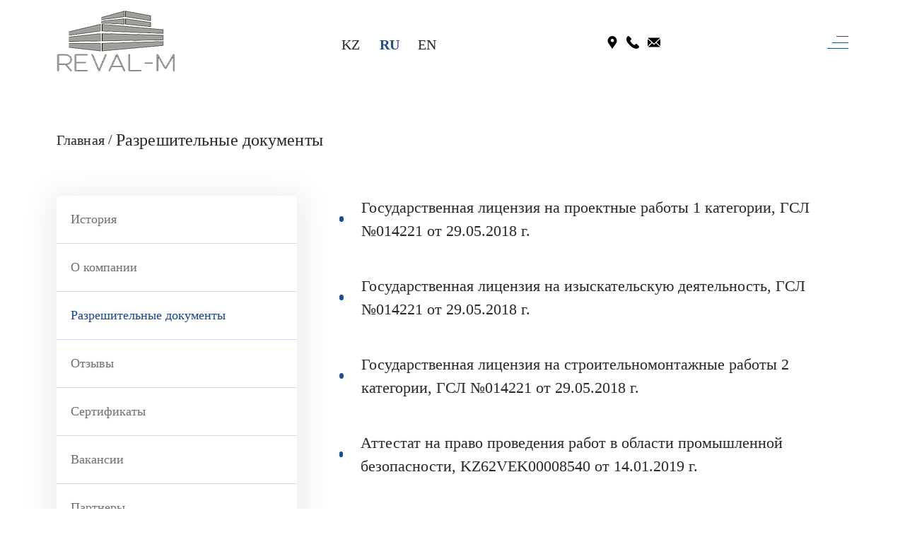

--- FILE ---
content_type: text/html; charset=UTF-8
request_url: https://reval-m.kz/o-kompanii/razreshitelnyie-dokumentyi
body_size: 3613
content:
<!DOCTYPE html>
<html lang="ru">
    <head>
	<!-- Required meta tags -->
	<meta charset="utf-8">
	<meta name="viewport" content="width=device-width, initial-scale=1, shrink-to-fit=no">
	<meta name="description" content="" />
	<meta name="keywords" content="" />
    <base href="/" />
	<!-- CSS -->
	<link defer rel="stylesheet" href="https://cdn.jsdelivr.net/npm/swiper@5.2.1/css/swiper.min.css">
	<link defer rel="stylesheet" href="https://cdn.jsdelivr.net/gh/fancyapps/fancybox@3.5.7/dist/jquery.fancybox.min.css">
	<link defer rel="stylesheet" href="/assets/static/css/main.css">
<link rel="apple-touch-icon" sizes="57x57" href="/assets/static/img/fav/apple-icon-57x57.png">
<link rel="apple-touch-icon" sizes="60x60" href="/assets/static/img/fav/apple-icon-60x60.png">
<link rel="apple-touch-icon" sizes="72x72" href="/assets/static/img/fav/apple-icon-72x72.png">
<link rel="apple-touch-icon" sizes="76x76" href="/assets/static/img/fav/apple-icon-76x76.png">
<link rel="apple-touch-icon" sizes="114x114" href="/assets/static/img/fav/apple-icon-114x114.png">
<link rel="apple-touch-icon" sizes="120x120" href="/assets/static/img/fav/apple-icon-120x120.png">
<link rel="apple-touch-icon" sizes="144x144" href="/assets/static/img/fav/apple-icon-144x144.png">
<link rel="apple-touch-icon" sizes="152x152" href="/assets/static/img/fav/apple-icon-152x152.png">
<link rel="apple-touch-icon" sizes="180x180" href="/assets/static/img/fav/apple-icon-180x180.png">
<link rel="icon" type="image/png" sizes="192x192"  href="/assets/static/img/fav/android-icon-192x192.png">
<link rel="icon" type="image/png" sizes="32x32" href="/assets/static/img/fav/favicon-32x32.png">
<link rel="icon" type="image/png" sizes="96x96" href="/assets/static/img/fav/favicon-96x96.png">
<link rel="icon" type="image/png" sizes="16x16" href="/assets/static/img/fav/favicon-16x16.png">
<meta name="msapplication-TileColor" content="#ffffff">
<meta name="msapplication-TileImage" content="/assets/static/img/fav/ms-icon-144x144.png">
<meta name="theme-color" content="#ffffff">
	<title>Разрешительные документы</title>

    
  </head>
  <body>


	<main class="main">
	<header class="header">
		
			<div class="header__wrapper">
				<div class="container">
					<div class="header__top-section">
			            <a href="/" class="logotypes ">
						    <img class="" src="" alt="" data-src="/assets/static/img/icons/logo.png">
						</a>
						<div class="languages">
							<a href="/kz/kompaniya-turalyi/rұқsat-beru-құzhattaryi" class="">KZ</a>
							<a href="/ru/o-kompanii/razreshitelnyie-dokumentyi" class="active">RU</a>
							<a href="/en/about-company/permits" class="">EN</a>
						</div>
						<address class="header__address">Республика Казахстан, город Павлодар, ул. Торайгырова, строение 48/1</address>
					</div>
				</div>
				<div class="header__bottom-section">
					<div class="container">
						<div class="header__bottom-section--wrapper">
							<nav class="navbar">
                                <ul><li  class="first"><a href="/" >Главная</a></li><li ><a href="/o-kompanii/istoriya" >О компании</a></li><li ><a href="/uslugi/energeticheskoe-proektirovanie" >Услуги</a></li><li ><a href="/proektyi/" >Проекты</a></li><li  class="last"><a href="/kontaktyi" >Контакты</a></li></ul>
							</nav>
							<div class="header__contacts-info">
								<a href="tel:87182200305" class="single-phone">8 (7182) 20-03-05</a>
								<a href="mailto: info@reval-m.com" class="single-email"> info@reval-m.com</a>
							</div>						
						</div>
					</div>

				</div>
			</div>
			<div class="header__wrapper mobile">
				<div class="container">
					<div class="header__top-section">
			            <a href="/" class="logotypes ">
						    <img class="" src="" alt="" data-src="/assets/static/img/icons/logo.png">
						</a>
						<div class="languages">
							<a href="/kz/kompaniya-turalyi/rұқsat-beru-құzhattaryi" class="">KZ</a>
							<a href="/ru/o-kompanii/razreshitelnyie-dokumentyi" class="active">RU</a>
							<a href="/en/about-company/permits" class="">EN</a>
						</div>
						<div class="contacts__info-header">
							<div class="loc move-down">
								<div class="move-down__content">
									<address class="header__address">Республика Казахстан, город Павлодар, ул. Торайгырова, строение 48/1</address>
									
								</div>
							</div>
							<div class="call move-down">
								<div class="move-down__content">
								<a href="tel:87182200305" class="single-phone">8 (7182) 20-03-05</a>
								
									
								</div>
							</div>
							<div class="mail move-down">
								<div class="move-down__content">
									
								<a href="mailto: info@reval-m.com" class="single-email"> info@reval-m.com</a>
								</div>
							</div>
						</div>
						<button class="header__menu-button">
							<span class="bar"></span><span class="bar"></span><span class="bar"></span>
						</button>
						<aside class="header__menu">
							<button class="close-menu"></span></button>

                            <ul class="aside__menu"><li  class="first"><a href="/" >Главная</a></li><li ><a href="/o-kompanii/istoriya" >О компании</a></li><li ><a href="/uslugi/energeticheskoe-proektirovanie" >Услуги</a></li><li ><a href="/proektyi/" >Проекты</a></li><li  class="last"><a href="/kontaktyi" >Контакты</a></li></ul>

						</aside>
					</div>
				</div>
			</div>		
	</header>
		<section class="about docs">
			<div class="container">
				<div class="about-wrapper">
					<div class="crumbs">
						<ul>
							<li><a href="/">Главная</a></li>
							<li class="active">Разрешительные документы</li>
						</ul>
					</div>
					<div class="about__body">
					    <ul class="sidebar"><li  class="first"><a href="/o-kompanii/istoriya" >История</a></li><li ><a href="/o-kompanii/o-kompanii/" >О компании</a></li><li  class="active"><a href="/o-kompanii/razreshitelnyie-dokumentyi" >Разрешительные документы</a></li><li ><a href="/o-kompanii/otzyivyi/" >Отзывы</a></li><li ><a href="/o-kompanii/sertifikatyi/" >Сертификаты</a></li><li ><a href="/o-kompanii/vakansii/" >Вакансии</a></li><li  class="last"><a href="/o-kompanii/partneryi/" >Партнеры</a></li></ul>


						<div class="about__content">
							<div class="about__text-content">
								<ul>
<li>Государственная лицензия на проектные работы 1 категории, ГСЛ №014221 от 29.05.2018 г.</li>
<li>Государственная лицензия на изыскательскую деятельность, ГСЛ №014221 от 29.05.2018 г.</li>
<li>Государственная лицензия на строительномонтажные работы 2 категории, ГСЛ №014221 от 29.05.2018 г.</li>
<li>Аттестат на право проведения работ в области промышленной безопасности, KZ62VEK00008540 от 14.01.2019 г.</li>
<li>Квалификационные аттестаты специалистов</li>
</ul>
							</div>
							<div class="about__slider-wrapper">
								<div class="about__slider swiper-container">
									<div class="swiper-wrapper">
                                        <a href="/assets/static/img/10.04/кз62.jpg" class="swiper-slide" data-fancybox="gallery1"><span class="history__slide-wrapper"><img src="" alt="" data-src="/assets/static/img/10.04/кз62.jpg"></span></a><a href="/assets/static/img/10.04/ревал м пд.jpg" class="swiper-slide" data-fancybox="gallery1"><span class="history__slide-wrapper"><img src="" alt="" data-src="/assets/static/img/10.04/ревал м пд.jpg"></span></a><a href="/assets/static/img/10.04/ревал м пд 1.jpg" class="swiper-slide" data-fancybox="gallery1"><span class="history__slide-wrapper"><img src="" alt="" data-src="/assets/static/img/10.04/ревал м пд 1.jpg"></span></a><a href="/assets/static/img/10.04/ревал м пд 2.jpg" class="swiper-slide" data-fancybox="gallery1"><span class="history__slide-wrapper"><img src="" alt="" data-src="/assets/static/img/10.04/ревал м пд 2.jpg"></span></a><a href="/assets/static/img/10.04/ревал м пд 3.jpg" class="swiper-slide" data-fancybox="gallery1"><span class="history__slide-wrapper"><img src="" alt="" data-src="/assets/static/img/10.04/ревал м пд 3.jpg"></span></a><a href="/assets/static/img/10.04/ревал м пд 4.jpg" class="swiper-slide" data-fancybox="gallery1"><span class="history__slide-wrapper"><img src="" alt="" data-src="/assets/static/img/10.04/ревал м пд 4.jpg"></span></a><a href="/assets/static/img/10.04/ревал м ид.jpg" class="swiper-slide" data-fancybox="gallery1"><span class="history__slide-wrapper"><img src="" alt="" data-src="/assets/static/img/10.04/ревал м ид.jpg"></span></a><a href="/assets/static/img/10.04/ревал м ид 1.jpg" class="swiper-slide" data-fancybox="gallery1"><span class="history__slide-wrapper"><img src="" alt="" data-src="/assets/static/img/10.04/ревал м ид 1.jpg"></span></a><a href="/assets/static/img/10.04/ревал м ид 2.jpg" class="swiper-slide" data-fancybox="gallery1"><span class="history__slide-wrapper"><img src="" alt="" data-src="/assets/static/img/10.04/ревал м ид 2.jpg"></span></a><a href="/assets/static/img/10.04/ревал м смр 1.jpg" class="swiper-slide" data-fancybox="gallery1"><span class="history__slide-wrapper"><img src="" alt="" data-src="/assets/static/img/10.04/ревал м смр 1.jpg"></span></a><a href="/assets/static/img/10.04/ревал м смр 2.jpg" class="swiper-slide" data-fancybox="gallery1"><span class="history__slide-wrapper"><img src="" alt="" data-src="/assets/static/img/10.04/ревал м смр 2.jpg"></span></a><a href="/assets/static/img/10.04/ревал м смр 3.jpg" class="swiper-slide" data-fancybox="gallery1"><span class="history__slide-wrapper"><img src="" alt="" data-src="/assets/static/img/10.04/ревал м смр 3.jpg"></span></a><a href="/assets/static/img/10.04/ревал м смр 4.jpg" class="swiper-slide" data-fancybox="gallery1"><span class="history__slide-wrapper"><img src="" alt="" data-src="/assets/static/img/10.04/ревал м смр 4.jpg"></span></a>
									</div>
								</div>
								<div class="swiper-button-prev  abt-button-prev"></div>
								<div class="swiper-button-next  abt-button-next"></div>
							</div>
						</div>
					</div>
				</div>
			</div>
		</section>

	</main>
	
	<footer class="footer">
		<div class="container">
			<div class="footer__wrapper">
	            <a href="/" class="logotypes ">
				    <img class="" src="" alt="" data-src="/assets/static/img/icons/logo.png">
				</a>			
				<div class="copyrights">
					&copy; ТОО “Reval-M”, <span class="auto-date"> </span>.<br/>Все права защищены. Копирование<br/> информации с сайта запрещено
				</div>
                <ul class="footer__menu"><li  class="first"><a href="/" >Главная</a></li><li ><a href="/o-kompanii/istoriya" >О компании</a></li><li ><a href="/uslugi/energeticheskoe-proektirovanie" >Услуги</a></li><li ><a href="/proektyi/" >Проекты</a></li><li  class="last"><a href="/kontaktyi" >Контакты</a></li></ul>
				<div class="footer__contacts">

					<address class="header__address">Республика Казахстан, город Павлодар, ул. Торайгырова, строение 48/1</address>
					<a href="tel:87182200305" class="single-phone">8 (7182) 20-03-05</a>
					<a href="mailto: info@reval-m.com" class="single-email"> info@reval-m.com</a>
					
				</div>
				<a href="https://globalm.kz" target="_blank" class="gm">
					<img src="/assets/static/img/icons/gm.png" alt="Разработчики сайта!" />
				</a>
			</div>
		</div>
	</footer>

    <script>
	!function(t,e){"object"==typeof exports&&"undefined"!=typeof module?module.exports=e():"function"==typeof define&&define.amd?define(e):t.lozad=e()}(this,function(){"use strict";var t="undefined"!=typeof document&&document.documentMode,e={rootMargin:"0px",threshold:0,load:function(e){if("picture"===e.nodeName.toLowerCase()){var r=document.createElement("img");t&&e.getAttribute("data-iesrc")&&(r.src=e.getAttribute("data-iesrc")),e.getAttribute("data-alt")&&(r.alt=e.getAttribute("data-alt")),e.append(r)}if("video"===e.nodeName.toLowerCase()&&!e.getAttribute("data-src")&&e.children){for(var a=e.children,o=void 0,i=0;i<=a.length-1;i++)(o=a[i].getAttribute("data-src"))&&(a[i].src=o);e.load()}if(e.getAttribute("data-poster")&&(e.poster=e.getAttribute("data-poster")),e.getAttribute("data-src")&&(e.src=e.getAttribute("data-src")),e.getAttribute("data-srcset")&&e.setAttribute("srcset",e.getAttribute("data-srcset")),e.getAttribute("data-background-image"))e.style.backgroundImage="url('"+e.getAttribute("data-background-image").split(",").join("'),url('")+"')";else if(e.getAttribute("data-background-image-set")){var n=e.getAttribute("data-background-image-set").split(","),d=n[0].substr(0,n[0].indexOf(" "))||n[0];d=-1===d.indexOf("url(")?"url("+d+")":d,1===n.length?e.style.backgroundImage=d:e.setAttribute("style",(e.getAttribute("style")||"")+"background-image: "+d+"; background-image: -webkit-image-set("+n+"); background-image: image-set("+n+")")}e.getAttribute("data-toggle-class")&&e.classList.toggle(e.getAttribute("data-toggle-class"))},loaded:function(){}};function r(t){t.setAttribute("data-loaded",!0)}var a=function(t){return"true"===t.getAttribute("data-loaded")};return function(){var t,o,i=0<arguments.length&&void 0!==arguments[0]?arguments[0]:".lozad",n=1<arguments.length&&void 0!==arguments[1]?arguments[1]:{},d=Object.assign({},e,n),s=d.root,u=d.rootMargin,g=d.threshold,c=d.load,l=d.loaded,b=void 0;return"undefined"!=typeof window&&window.IntersectionObserver&&(b=new IntersectionObserver((t=c,o=l,function(e,i){e.forEach(function(e){(0<e.intersectionRatio||e.isIntersecting)&&(i.unobserve(e.target),a(e.target)||(t(e.target),r(e.target),o(e.target)))})}),{root:s,rootMargin:u,threshold:g})),{observe:function(){for(var t=function(t){var e=1<arguments.length&&void 0!==arguments[1]?arguments[1]:document;return t instanceof Element?[t]:t instanceof NodeList?t:e.querySelectorAll(t)}(i,s),e=0;e<t.length;e++)a(t[e])||(b?b.observe(t[e]):(c(t[e]),r(t[e]),l(t[e])))},triggerLoad:function(t){a(t)||(c(t),r(t),l(t))},observer:b}}});const el=document.querySelectorAll("img"),observer=lozad(el);observer.observe();
			
	document.addEventListener("DOMContentLoaded", function(event) {

		// document.getElementById('style_').remove();

		[...document.querySelectorAll('[data-bg_src]')].map(element => {
			element.style.background = `url(${element.getAttribute('data-bg_src')})`;
			if(element.getAttribute('data-additional_setings') != ""){
				let additioanal_settings = JSON.parse(element.getAttribute('data-additional_setings'), (attr,val) => {
					element.style[attr] = val;
				});
				
			}
		});





		setTimeout(function(){ 
			[...document.getElementsByTagName('img')].map(img => {
				if(img.src != "" || img.src != img.getAttribute('data-src')){
					if(img.getAttribute('data-src')){
						img.setAttribute('src', img.getAttribute('data-src'));
					}
				}
			});
		}, 2500);




	});
</script>
	<script src="https://cdnjs.cloudflare.com/ajax/libs/jquery/3.4.1/jquery.min.js"></script>
	<script defer src="https://cdn.jsdelivr.net/gh/fancyapps/fancybox@3.5.7/dist/jquery.fancybox.min.js"></script>
	<script defer src="https://cdnjs.cloudflare.com/ajax/libs/jquery.maskedinput/1.4.1/jquery.maskedinput.min.js"></script>
	<script defer src="https://cdn.jsdelivr.net/npm/swiper@5.2.1/js/swiper.min.js"></script>
	<script defer src="/assets/static/js/simplebar.min.js"></script>
	<script defer src="/assets/static/js/main.js"></script>


  </body>

</html>

--- FILE ---
content_type: text/css
request_url: https://reval-m.kz/assets/static/css/main.css
body_size: 9560
content:
@font-face{font-family:Gilroy;src:url(../fonts/Gilroy-Light.eot);src:local('Gilroy-Light'),local('Gilroy-Light'),url(../fonts/Gilroy-Light.eot?#iefix) format('embedded-opentype'),url(../fonts/Gilroy-Light.woff) format('woff'),url(../fonts/Gilroy-Light.ttf) format('truetype');font-weight:300;font-style:normal;font-display:swap}@font-face{font-family:Gilroy;src:url(../fonts/Gilroy-Regular.eot);src:local('Gilroy-Regular'),local('Gilroy-Regular'),url(../fonts/Gilroy-Regular.eot?#iefix) format('embedded-opentype'),url(../fonts/Gilroy-Regular.woff) format('woff'),url(../fonts/Gilroy-Regular.ttf) format('truetype');font-weight:400;font-style:normal;font-display:swap}@font-face{font-family:Gilroy;src:url(../fonts/Gilroy-Medium.eot);src:local('Gilroy-Medium'),local('Gilroy-Medium'),url(../fonts/Gilroy-Medium.eot?#iefix) format('embedded-opentype'),url(../fonts/Gilroy-Medium.woff) format('woff'),url(../fonts/Gilroy-Medium.ttf) format('truetype');font-weight:500;font-style:normal;font-display:swap}@font-face{font-family:Gilroy;src:url(../fonts/Gilroy-SemiBold.eot);src:local('Gilroy-SemiBold'),local('Gilroy-SemiBold'),url(../fonts/Gilroy-SemiBold.eot?#iefix) format('embedded-opentype'),url(../fonts/Gilroy-SemiBold.woff) format('woff'),url(../fonts/Gilroy-SemiBold.ttf) format('truetype');font-weight:600;font-style:normal;font-display:swap}@font-face{font-family:Gilroy;src:url(../fonts/Gilroy-Bold.eot);src:local('Gilroy-Bold'),local('Gilroy-Bold'),url(../fonts/Gilroy-Bold.eot?#iefix) format('embedded-opentype'),url(../fonts/Gilroy-Bold.woff) format('woff'),url(../fonts/Gilroy-Bold.ttf) format('truetype');font-weight:700;font-style:normal;font-display:swap}@font-face{font-family:Montserrat;src:url(../fonts/Montserrat-Light.eot);src:local('Montserrat'),local('Montserrat'),url(../fonts/Montserrat-Light.eot?#iefix) format('embedded-opentype'),url(../fonts/Montserrat-Light.woff) format('woff'),url(../fonts/Montserrat-Light.ttf) format('truetype');font-weight:300;font-style:normal;font-display:swap}@font-face{font-family:Montserrat;src:url(../fonts/Montserrat-Regular.eot);src:local('Montserrat'),local('Montserrat'),url(../fonts/Montserrat-Regular.eot?#iefix) format('embedded-opentype'),url(../fonts/Montserrat-Regular.woff) format('woff'),url(../fonts/Montserrat-Regular.ttf) format('truetype');font-weight:400;font-style:normal;font-display:swap}@font-face{font-family:Montserrat;src:url(../fonts/Montserrat-Medium.eot);src:local('Montserrat'),local('Montserrat'),url(../fonts/Montserrat-Medium.eot?#iefix) format('embedded-opentype'),url(../fonts/Montserrat-Medium.woff) format('woff'),url(../fonts/Montserrat-Medium.ttf) format('truetype');font-weight:500;font-style:normal;font-display:swap}@font-face{font-family:Montserrat;src:url(../fonts/Montserrat-SemiBold.eot);src:local('Montserrat'),local('Montserrat'),url(../fonts/Montserrat-SemiBold.eot?#iefix) format('embedded-opentype'),url(../fonts/Montserrat-SemiBold.woff) format('woff'),url(../fonts/Montserrat-SemiBold.ttf) format('truetype');font-weight:600;font-style:normal;font-display:swap}@font-face{font-family:Montserrat;src:url(../fonts/Montserrat-Bold.eot);src:local('Montserrat'),local('Montserrat'),url(../fonts/Montserrat-Bold.eot?#iefix) format('embedded-opentype'),url(../fonts/Montserrat-Bold.woff) format('woff'),url(../fonts/Montserrat-Bold.ttf) format('truetype');font-weight:700;font-style:normal;font-display:swap}*{margin:0;-webkit-box-sizing:border-box;box-sizing:border-box}body,html{scroll-behavior:smooth;-webkit-text-stroke:.4px rgba(0,0,0,.1);height:100%;margin:0;font-family:Gilroy;font-weight:400;background:#fff;font-style:normal!important;font-size:14px;background-color:#fff}a{text-decoration:none}a,button:focus,input{outline:0}html{line-height:1.15;-webkit-text-size-adjust:100%}body{margin:0}main{display:block}h1{font-size:2em}hr{-webkit-box-sizing:content-box;box-sizing:content-box;height:0;overflow:visible}pre{font-family:monospace,monospace;font-size:1em}a{background-color:transparent}abbr[title]{border-bottom:none;text-decoration:underline;-webkit-text-decoration:underline dotted;text-decoration:underline dotted}b,strong{font-weight:bolder}code,kbd,samp{font-family:monospace,monospace;font-size:1em}small{font-size:80%}sub,sup{font-size:75%;line-height:0;position:relative;vertical-align:baseline}sub{bottom:-.25em}sup{top:-.5em}img{border-style:none}button,input,optgroup,select,textarea{font-family:inherit;font-size:100%;line-height:1.15;margin:0}button,input{overflow:visible}button,select{text-transform:none}[type=button],[type=reset],[type=submit],button{-webkit-appearance:button}[type=button]::-moz-focus-inner,[type=reset]::-moz-focus-inner,[type=submit]::-moz-focus-inner,button::-moz-focus-inner{border-style:none;padding:0}[type=button]:-moz-focusring,[type=reset]:-moz-focusring,[type=submit]:-moz-focusring,button:-moz-focusring{outline:1px dotted ButtonText}fieldset{padding:.35em .75em .625em}legend{-webkit-box-sizing:border-box;box-sizing:border-box;color:inherit;display:table;max-width:100%;padding:0;white-space:normal}progress{vertical-align:baseline}textarea{overflow:auto}[type=checkbox],[type=radio]{-webkit-box-sizing:border-box;box-sizing:border-box;padding:0}[type=number]::-webkit-inner-spin-button,[type=number]::-webkit-outer-spin-button{height:auto}[type=search]{-webkit-appearance:textfield;outline-offset:-2px}[type=search]::-webkit-search-decoration{-webkit-appearance:none}::-webkit-file-upload-button{-webkit-appearance:button;font:inherit}details{display:block}summary{display:list-item}template{display:none}[hidden]{display:none}:root{--def-white:#ffffff;--def-bold-blue:#204f8e;--full-black:#000000;--light-grey:#eeeeee;--light-bold-blue:#2b7fc3;--def-black-text-color:#2c2c2c;--dark-bold-blue:#194278;--light-light-grey:#f6f6f6}address{font-style:normal!important}a{text-decoration:none}button{margin:0;padding:0}.disabled{cursor:default;pointer-events:visible}.container{width:100%;padding:0 80px;margin:auto}.swiper-slide{background:0 0}.def-title{font-family:Gilroy;font-weight:500;z-index:10}.def-bold-title{font-family:Gilroy;font-weight:600;z-index:10}.def-description{font-family:Gilroy;font-weight:300;z-index:10}.def-subtitle{font-weight:500;z-index:10}.read-more{background:0 0;outline:0!important;border:none;cursor:pointer;padding:0;display:none;-webkit-transition:all .3s;transition:all .3s}.read-more-btn{width:80%;height:50px;-webkit-box-shadow:6px 6px 16px rgba(28,35,38,.3),-6px -6px 16px var(--def-white);box-shadow:6px 6px 16px rgba(28,35,38,.3),-6px -6px 16px var(--def-white);border-radius:4px;background-color:var(--light-dark-white-grey);color:var(--def-black);font-size:14px;font-weight:700;cursor:pointer;z-index:99;margin-bottom:30px}.read-more-btn:hover{background:var(--dark-light-tight-red);color:var(--def-white)}.read-more-text{text-decoration:underline}.read-more-text:hover{color:var(--dark-light-tight-red)}.def-btn{border:none;background:0 0;outline:0;border-radius:25px;background-color:#fff;display:-webkit-box;display:-ms-flexbox;display:flex;-webkit-box-pack:center;-ms-flex-pack:center;justify-content:center;-webkit-box-align:center;-ms-flex-align:center;align-items:center;font-family:FuturaPT;font-weight:600;z-index:10;font-size:18px;cursor:pointer;-webkit-transition:all .5s;transition:all .5s}.def-blue-btn{border:none;background:0 0;outline:0;width:auto;padding:33px 33px;border-radius:10px;border:1px solid var(--full-black);background-color:var(--def-bold-blue);display:-webkit-box;display:-ms-flexbox;display:flex;-webkit-box-pack:center;-ms-flex-pack:center;justify-content:center;-webkit-box-align:center;-ms-flex-align:center;align-items:center;color:var(--def-white);font-family:Gilroy;font-size:24px;font-weight:500;line-height:50px;cursor:pointer}.main{width:100%;overflow:hidden;position:relative;height:auto}.hidden{display:none}.fancybox-active{height:100%!important}.fancybox-button.fancybox-close-small{display:none}.swiper-button-next.swiper-button-disabled,.swiper-button-prev.swiper-button-disabled{opacity:1;cursor:auto;pointer-events:visible}.nothing{color:var(--def-black-text-color);font-family:Gilroy;font-size:20px;font-weight:800;line-height:20px}.ajax_form .error,.inputfile.error+label{border:1px solid red}.hero{position:relative}.header__wrapper{width:100%;display:-webkit-box;display:-ms-flexbox;display:flex;-webkit-box-orient:vertical;-webkit-box-direction:normal;-ms-flex-direction:column;flex-direction:column;-webkit-box-align:start;-ms-flex-align:start;align-items:flex-start}.header{position:relative}.header__top-section{width:100%;display:-webkit-box;display:-ms-flexbox;display:flex;-webkit-box-pack:justify;-ms-flex-pack:justify;justify-content:space-between;-webkit-box-align:center;-ms-flex-align:center;align-items:center;padding:15px 0}.languages{width:140px}.languages a{width:30px;height:30px;display:inline-block;font-size:24px;font-weight:300;color:var(--def-black-text-color);line-height:37px;margin-right:20px;-webkit-transition:all .3s;transition:all .3s}.languages a:last-child{margin-right:0}.languages a.active{color:var(--def-bold-blue);font-weight:800}.languages a:hover{color:var(--def-bold-blue);font-weight:800}.header__address{font-size:20px;line-height:20px;display:-webkit-box;display:-ms-flexbox;display:flex;-webkit-box-align:center;-ms-flex-align:center;align-items:center;position:relative;font-weight:300;color:var(--def-black-text-color)}.header__address::before{display:block;content:"";width:14px;height:18px;background:url(../img/icons/loch.png) no-repeat;margin-right:15px}.header__bottom-section{width:100%;background:var(--def-bold-blue)}.header__bottom-section--wrapper{display:-webkit-box;display:-ms-flexbox;display:flex;-webkit-box-pack:end;-ms-flex-pack:end;justify-content:flex-end;-webkit-box-align:center;-ms-flex-align:center;align-items:center;height:100px}.navbar{width:68%;height:100%}.navbar ul{width:100%;list-style:none;padding:0;display:-webkit-box;display:-ms-flexbox;display:flex;-webkit-box-pack:justify;-ms-flex-pack:justify;justify-content:space-between;height:100%}.navbar ul li{width:calc(100% / 5 - 70px);height:100%}.navbar ul li a{display:-webkit-box;display:-ms-flexbox;display:flex;width:100%;height:100%;-webkit-box-pack:start;-ms-flex-pack:start;justify-content:flex-start;-webkit-box-align:center;-ms-flex-align:center;align-items:center;font-size:24px;font-weight:300;line-height:20px;color:var(--def-white);text-transform:uppercase;-webkit-transition:all .3s;transition:all .3s}.navbar ul li.active a{font-weight:800}.navbar ul li:hover a{font-weight:800}.header__contacts-info{width:195px;margin-left:145px;display:-webkit-box;display:-ms-flexbox;display:flex;-webkit-box-orient:vertical;-webkit-box-direction:normal;-ms-flex-direction:column;flex-direction:column}.header__contacts-info a{color:var(--def-white);font-size:20px;line-height:30px;font-weight:300;display:-webkit-box;display:-ms-flexbox;display:flex;-webkit-box-align:center;-ms-flex-align:center;align-items:center;position:relative}.single-phone::before{display:block;content:"";width:18px;height:18px;background:url(../img/icons/callw.png) no-repeat;margin-right:13px}.single-email::before{display:block;content:"";width:18px;height:14px;background:url(../img/icons/emailw.png) no-repeat;margin-right:13px}.header__contacts-info a::after{content:'';display:block;width:0;position:absolute;bottom:0;height:2px;background:var(--def-white);-webkit-transition:width .3s;transition:width .3s}.header__contacts-info a:hover::after{width:100%}.hero__info-wrapper{padding:45px 0;display:-webkit-box;display:-ms-flexbox;display:flex;-webkit-box-orient:vertical;-webkit-box-direction:normal;-ms-flex-direction:column;flex-direction:column;-webkit-box-align:start;-ms-flex-align:start;align-items:flex-start;overflow:hidden}.hero__slider-title{font-size:48px;line-height:50px;font-weight:500;color:var(--def-white);margin-bottom:20px;opacity:0;-webkit-transition:all .3s;transition:all .3s}.hero__slider-subtitle{font-size:30px;line-height:40px;font-weight:500;color:var(--def-white);margin-bottom:20px;opacity:0;-webkit-transition:all .3s;transition:all .3s}.hero__slider-subtitle.active,.hero__slider-title.active{opacity:1}.header__wrapper.mobile{display:none}.header__menu-button{background:0 0;border:none;outline:0;width:30px;height:18px;cursor:pointer;position:relative;display:-webkit-box;display:-ms-flexbox;display:flex;-webkit-box-orient:vertical;-webkit-box-direction:normal;-ms-flex-direction:column;flex-direction:column;-webkit-box-pack:justify;-ms-flex-pack:justify;justify-content:space-between;-webkit-box-align:end;-ms-flex-align:end;align-items:flex-end}.header__menu-button .bar{width:100%;height:1px;background:var(--def-bold-blue);-webkit-transition:all .3s;transition:all .3s}.header__menu-button .bar:nth-child(1){width:17px}.header__menu-button .bar:nth-child(2){width:23px}.header__menu-button .bar:nth-child(3){width:30px}.header__menu{width:100vw;height:100vh;position:absolute;top:0;right:-100vw;background-color:var(--def-bold-blue);overflow:hidden;-webkit-transition:all .5s;transition:all .5s;z-index:9999;opacity:0}.header__menu.active{right:0;opacity:1}.aside__menu{width:100%;height:100%;position:relative;display:-webkit-box;display:-ms-flexbox;display:flex;-webkit-box-orient:vertical;-webkit-box-direction:normal;-ms-flex-direction:column;flex-direction:column;-webkit-box-pack:justify;-ms-flex-pack:justify;justify-content:space-between;-webkit-box-align:center;-ms-flex-align:center;align-items:center;padding-top:145px;padding-bottom:188px;padding-left:101px;padding-right:101px;list-style:none}.close-menu{background:0 0;border:none;outline:0;width:22px;height:21px;background:url(../img/icons/clm.png) no-repeat;cursor:pointer;position:absolute;top:44px;right:25px;z-index:99999;cursor:pointer}.aside__menu li a{display:block;color:var(--def-white);font-size:18px;font-weight:300;text-transform:uppercase;-webkit-transition:all .3s;transition:all .3s}.aside__menu li:hover a{font-weight:700}.aside__menu li.active a{font-weight:700}.contacts__info-header{display:-webkit-box;display:-ms-flexbox;display:flex;width:75px;-webkit-box-pack:justify;-ms-flex-pack:justify;justify-content:space-between;-webkit-box-align:center;-ms-flex-align:center;align-items:center}.contacts__info-header .move-down{cursor:pointer}.loc{width:14px;height:18px;background:url(../img/icons/loch.png) no-repeat}.call{width:18px;height:18px;background:url(../img/icons/callb.png) no-repeat}.mail{width:18px;height:14px;background:url(../img/icons/emailb.png) no-repeat}.move-down__content{width:100vw;height:80px;overflow:hidden;position:absolute;left:-100vw;display:-webkit-box;display:-ms-flexbox;display:flex;-ms-flex-wrap:wrap;flex-wrap:wrap;-webkit-box-align:center;-ms-flex-align:center;align-items:center;-webkit-box-pack:center;-ms-flex-pack:center;justify-content:center;-webkit-transition:all .3s;transition:all .3s;background:var(--def-bold-blue);z-index:9999;bottom:-80px;padding:0 20px;color:var(--def-white)}.move-down__content *{display:-webkit-box;display:-ms-flexbox;display:flex;-webkit-box-align:center;-ms-flex-align:center;align-items:center;color:var(--def-white)}.move-down.active .move-down__content{left:0}.crumbs{width:100%;display:-webkit-box;display:-ms-flexbox;display:flex;-webkit-box-align:center;-ms-flex-align:center;align-items:center;padding:65px 0;z-index:99}.crumbs ul{display:-webkit-box;display:-ms-flexbox;display:flex;-webkit-box-align:center;-ms-flex-align:center;align-items:center;list-style:none;z-index:99;padding:0;-ms-flex-wrap:wrap;flex-wrap:wrap}.crumbs ul li{width:auto;height:auto;margin-right:5px;display:-webkit-box;display:-ms-flexbox;display:flex;-webkit-box-align:center;-ms-flex-align:center;align-items:center}.crumbs ul li::after{display:block;content:"/";font-size:20px;margin-left:5px;margin-bottom:2px;color:var(--def-black-text-color)}.crumbs ul li.active::after{display:none}.crumbs ul li a{color:var(--def-black-text-color);font-size:20px;font-weight:300;letter-spacing:.12px}.crumbs ul li.active a{font-size:24px;font-weight:400}.crumbs ul li{color:var(--def-black-text-color);font-size:20px;font-weight:300;letter-spacing:.12px}.crumbs ul li.active{font-size:24px;font-weight:400}.hero{width:100%;height:745px;position:relative}.hero__slider{width:100%;height:100%}.hero__info{width:750px;height:225px;position:absolute;z-index:999;top:50%;-webkit-transform:translateY(-50%);transform:translateY(-50%)}.swiper-pagination-list.swiper-pagination-clickable.swiper-pagination-bullets{padding:0;width:auto;display:-webkit-box;display:-ms-flexbox;display:flex;-webkit-box-pack:start;-ms-flex-pack:start;justify-content:flex-start;-webkit-box-align:center;-ms-flex-align:center;align-items:center;list-style:none}.swiper-pagination-bullet{width:22px;height:22px;display:block;border-radius:50%;background:0 0;opacity:1;position:relative;cursor:pointer;z-index:99}.swiper-pagination-bullet::before{display:block;content:"";width:8.5px;height:8.5px;border-radius:50%;position:absolute;top:50%;left:50%;-webkit-transform:translate(-50%,-50%);transform:translate(-50%,-50%);border:1px solid #2b7fc3;z-index:9}.swiper-pagination-bullet.swiper-pagination-bullet-active::before{display:block;content:"";width:8px;height:8px;border-radius:50%;background:#fff;position:absolute;top:50%;left:50%;-webkit-transform:translate(-50%,-50%);transform:translate(-50%,-50%);z-index:9;border:none}.swiper-pagination-bullet.swiper-pagination-bullet-active::after{display:block;content:"";width:20px;height:20px;border-radius:50%;border:1px solid #2b7fc3;z-index:7}.hero__slider-info{display:none}.hero__slider .swiper-slide img{width:100%;height:100%;-o-object-fit:cover;object-fit:cover}.home-page-services{width:100%;background:var(--light-light-grey)}.home-page-services__main-title{color:var(--def-black-text-color);font-size:40px;font-weight:500;margin-bottom:90px}.home-page-services__wrapper{width:100%;display:-webkit-box;display:-ms-flexbox;display:flex;-webkit-box-align:center;-ms-flex-align:center;align-items:center;-webkit-box-orient:vertical;-webkit-box-direction:normal;-ms-flex-direction:column;flex-direction:column;padding:150px 0}.home-page-services__list{width:100%;list-style:none;padding:0;display:-webkit-box;display:-ms-flexbox;display:flex;-webkit-box-pack:center;-ms-flex-pack:center;justify-content:center;-ms-flex-wrap:wrap;flex-wrap:wrap}.home-page-services__list li{width:500px;height:162px;border-radius:10px;border:1px solid var(--full-black);background-color:var(--def-white);margin-right:120px;margin-bottom:60px;-webkit-transition:all .3s;transition:all .3s}.home-page-services__list li:nth-child(3n+3){margin-right:0}.home-page-services__list li:last-child{margin-right:0}.home-page-services__list li:nth-last-child(-1n+3),.home-page-services__list li:nth-last-child(-2n+3),.home-page-services__list li:nth-last-child(-3n+3){margin-bottom:0}.home-page-services__list li a{width:100%;height:100%;display:-webkit-box;display:-ms-flexbox;display:flex;-webkit-box-pack:center;-ms-flex-pack:center;justify-content:center;-webkit-box-align:center;-ms-flex-align:center;align-items:center}.home-page-services__title{color:var(--def-bold-blue);font-size:30px;font-weight:500;line-height:40px;margin-right:60px;-webkit-transition:all .3s;transition:all .3s}.home-page-services__list li a img{max-width:96px;max-height:96px}.home-page-services__list li:hover{border-color:var(--def-bold-blue)}.home-page-services__list li:hover a .home-page-services__title{color:var(--def-black-text-color)}.home-page-projects{width:100%;height:541px;background:url(../img/projects/bg.jpg) no-repeat;background-size:cover}.home-page-projects__wrapper{width:100%;display:-webkit-box;display:-ms-flexbox;display:flex;-webkit-box-orient:vertical;-webkit-box-direction:normal;-ms-flex-direction:column;flex-direction:column;-webkit-box-align:center;-ms-flex-align:center;align-items:center;-webkit-box-pack:center;-ms-flex-pack:center;justify-content:center;padding:150px 0}.home-page-projects__title{font-family:Gilroy;font-size:40px;color:var(--def-white);font-weight:500;line-height:50px;margin-bottom:90px}.home-page-projects__buttons{width:63%;display:-webkit-box;display:-ms-flexbox;display:flex;-webkit-box-pack:justify;-ms-flex-pack:justify;justify-content:space-between;-webkit-box-align:center;-ms-flex-align:center;align-items:center}.home-page-projects__button{border:none;outline:0!important;background:0 0;width:345px;height:110px;border-radius:10px;border:1px solid var(--full-black);background-color:var(--def-white);display:-webkit-box;display:-ms-flexbox;display:flex;-webkit-box-align:center;-ms-flex-align:center;align-items:center;-webkit-box-pack:center;-ms-flex-pack:center;justify-content:center;color:var(--dark-bold-blue);font-size:30px;font-weight:500;line-height:40px;text-align:left;cursor:pointer}.home-page-projects__button:last-child img{width:38px;height:38px;-o-object-fit:cover;object-fit:cover;margin-right:38px}.they-trust-us__wrapper{padding:150px 0}.they-trust-us__slider-wrapper{width:100%;position:relative}.they-trust-us__title{color:var(--def-black-text-color);font-family:Gilroy;font-size:40px;font-weight:500;line-height:50px;text-align:center;margin-bottom:90px}.they-trust-us__slider{width:83%;height:410px;padding-top:17px}.swiper-button-prev,.swiper-container-rtl .swiper-button-next{left:0}.swiper-button-next,.swiper-container-rtl .swiper-button-prev{right:0}.swiper-button-next::after,.swiper-container-rtl .swiper-button-prev::after{content:''}.swiper-button-prev::after,.swiper-container-rtl .swiper-button-next::after{content:''}.swiper-button-next,.swiper-button-prev{width:100px;height:100px;border-radius:50%;border:1px solid var(--def-bold-blue);background-color:var(--def-white);display:-webkit-box;display:-ms-flexbox;display:flex;-webkit-box-pack:center;-ms-flex-pack:center;justify-content:center;-webkit-box-align:center;-ms-flex-align:center;align-items:center;cursor:pointer;-webkit-transition:all .3s;transition:all .3s;margin-top:0;-webkit-transform:translateY(-50%);transform:translateY(-50%)}.swiper-button-next::after,.swiper-button-prev::after{width:10px;height:20px;cursor:pointer}.swiper-button-prev::after{background:url(../img/icons/left-arrow.png) no-repeat;margin-right:3px}.swiper-button-next::after{background:url(../img/icons/left-arrow.png) no-repeat;-webkit-transform:scale(-1);transform:scale(-1);margin-left:3px}.swiper-button-next:hover,.swiper-button-prev:hover{cursor:pointer;background-color:var(--def-bold-blue)}.swiper-button-prev:hover::after{background:url(../img/icons/right-active-arrow.png) no-repeat;-webkit-transform:scale(-1);transform:scale(-1)}.swiper-button-next:hover::after{background:url(../img/icons/right-active-arrow.png) no-repeat;-webkit-transform:scale(1);transform:scale(1)}.they-trust-us__slider .swiper-slide{display:-webkit-box;display:-ms-flexbox;display:flex;-ms-flex-wrap:wrap;flex-wrap:wrap;-webkit-box-align:start;-ms-flex-align:start;align-items:flex-start}.they-trust-us__slider .swiper-slide .img-wrapper{width:450px;height:175px;border:1px solid var(--def-bold-blue);background-color:var(--def-white);margin-right:40px;margin-bottom:40px;display:-webkit-box;display:-ms-flexbox;display:flex;-webkit-box-pack:center;-ms-flex-pack:center;justify-content:center;-webkit-box-align:center;-ms-flex-align:center;align-items:center;-webkit-transition:all .3s;transition:all .3s;cursor:pointer}.they-trust-us__slider .swiper-slide .img-wrapper img{max-width:100%;max-height:100%;-o-object-fit:contain;object-fit:contain}.they-trust-us__slider .swiper-slide .img-wrapper:last-child,.they-trust-us__slider .swiper-slide .img-wrapper:nth-child(3n+3){margin-right:0}.they-trust-us__slider .swiper-slide .img-wrapper:nth-last-child(-1n+3),.they-trust-us__slider .swiper-slide .img-wrapper:nth-last-child(-2n+3),.they-trust-us__slider .swiper-slide .img-wrapper:nth-last-child(-3n+3){margin-bottom:0}.they-trust-us__slider .swiper-slide .img-wrapper:hover{-webkit-box-shadow:0 0 60px rgba(0,0,0,.1);box-shadow:0 0 60px rgba(0,0,0,.1);margin-top:-15px}.about{padding-bottom:190px}.about-wrapper{width:100%;display:-webkit-box;display:-ms-flexbox;display:flex;-webkit-box-orient:vertical;-webkit-box-direction:normal;-ms-flex-direction:column;flex-direction:column;-webkit-box-align:start;-ms-flex-align:start;align-items:flex-start}.about__body{width:100%;display:-webkit-box;display:-ms-flexbox;display:flex;-webkit-box-pack:justify;-ms-flex-pack:justify;justify-content:space-between;-webkit-box-align:start;-ms-flex-align:start;align-items:flex-start}.sidebar{width:400px;list-style:none;padding:0;display:-webkit-box;display:-ms-flexbox;display:flex;-webkit-box-orient:vertical;-webkit-box-direction:normal;-ms-flex-direction:column;flex-direction:column;-webkit-box-align:start;-ms-flex-align:start;align-items:flex-start;-webkit-box-shadow:1px 6px 40px 12px rgba(0,0,0,.07);box-shadow:1px 6px 40px 12px rgba(0,0,0,.07);border-radius:5px;background-color:var(--def-white);margin-right:70px}.sidebar li{width:100%;padding:20px;border-bottom:1px solid rgba(32,79,142,.2)}.sidebar li:last-child{border-bottom:0}.sidebar li a{width:100%;height:100%;display:block;color:#777;font-family:Gilroy;font-size:18px;font-weight:400;line-height:27px;-webkit-transition:all .3s;transition:all .3s}.sidebar li:hover a{color:var(--def-bold-blue)}.sidebar li.active a{color:var(--def-bold-blue);font-size:20px;font-weight:500}.about__content{width:calc(100% - 400px - 70px);display:-webkit-box;display:-ms-flexbox;display:flex;-webkit-box-orient:vertical;-webkit-box-direction:normal;-ms-flex-direction:column;flex-direction:column;-webkit-box-align:start;-ms-flex-align:start;align-items:flex-start}.about__text-content{margin-bottom:100px}.about__text-content ul{width:100%;list-style:none;padding:0;display:-webkit-box;display:-ms-flexbox;display:flex;-webkit-box-orient:vertical;-webkit-box-direction:normal;-ms-flex-direction:column;flex-direction:column;-webkit-box-align:start;-ms-flex-align:start;align-items:flex-start}.about__text-content ul li{margin-bottom:45px;position:relative}.about__text-content ul li,.about__text-content ul li a{color:var(--def-black-text-color);font-size:22px;font-weight:400;line-height:33px;display:-webkit-box;display:-ms-flexbox;display:flex;-webkit-box-align:center;-ms-flex-align:center;align-items:center}.about__text-content ul li:last-child{margin-bottom:0}.about__text-content ul li::before{display:block;content:"";width:8px;height:8px;background-color:var(--def-bold-blue);border-radius:50%;margin-right:25px}.about__slider-wrapper{width:100%;position:relative}.about__slider{width:100%;height:500px}.about__slider .swiper-slide{width:calc(100% / 3 - 4px);height:100%;background-color:#e8e8e8;margin-right:4px;-webkit-transition:all .3s;transition:all .3s;cursor:pointer;position:relative;z-index:3}.about__slider .swiper-slide img{width:100%;height:100%;-o-object-fit:cover;object-fit:cover;z-index:4}.about__slider .swiper-slide::before{width:100%;height:100%;display:block;content:"";position:absolute;top:0;left:0;opacity:0;background:rgba(32,79,142,.2);z-index:2;-webkit-transition:all .3s;transition:all .3s}.about__slider .swiper-slide:hover::before{opacity:1;z-index:5}.about__slider-wrapper .swiper-button-prev,.about__slider-wrapper .swiper-container-rtl .swiper-button-next{left:-55px}.about__slider-wrapper .swiper-button-next,.about__slider-wrapper .swiper-container-rtl .swiper-button-prev{right:-50px}.projects{background:var(--light-light-grey);padding-bottom:190px}.projects__body{width:100%;display:-webkit-box;display:-ms-flexbox;display:flex;-webkit-box-orient:vertical;-webkit-box-direction:normal;-ms-flex-direction:column;flex-direction:column;-webkit-box-align:start;-ms-flex-align:start;align-items:flex-start}.projects__filters{width:auto;display:-webkit-box;display:-ms-flexbox;display:flex;-webkit-box-orient:vertical;-webkit-box-direction:normal;-ms-flex-direction:column;flex-direction:column;-webkit-box-align:start;-ms-flex-align:start;align-items:flex-start;margin-bottom:45px}.projects__top-filters{width:100%;height:105px;border:1px solid var(--def-bold-blue);background-color:var(--def-white);display:-webkit-box;display:-ms-flexbox;display:flex}.def-filter-btn{border:none;background:0 0;outline:0!important;padding:25px 25px;text-align:left;display:-webkit-box;display:-ms-flexbox;display:flex;-webkit-box-pack:center;-ms-flex-pack:center;justify-content:center;-webkit-box-align:center;-ms-flex-align:center;align-items:center;color:var(--def-black-text-color);font-family:Gilroy;font-size:22px;font-weight:400;line-height:30px;background:var(--def-white);cursor:pointer;-webkit-transition:all .3s;transition:all .3s}.def-filter-btn:hover{background-color:var(--def-bold-blue);color:#fefefe}.projects__top-filters .def-filter-btn{width:310px;height:100%;border-right:1px solid var(--def-bold-blue);-webkit-box-pack:start;-ms-flex-pack:start;justify-content:flex-start}.projects__top-filters .def-filter-btn:nth-child(1){width:210px;height:100%}.projects__bottom-filters{width:40%;height:72px;display:-webkit-box;display:-ms-flexbox;display:flex;margin-top:45px}.projects__bottom-filters--wrapper{width:85%;height:72px;border:1px solid var(--def-bold-blue);background-color:var(--def-white);display:-webkit-box;display:-ms-flexbox;display:flex;margin-right:35px}.window__select{width:60%;position:relative;height:71px;padding-left:35px;display:-webkit-box;display:-ms-flexbox;display:flex;-webkit-box-align:center;-ms-flex-align:center;align-items:center;border-right:1px solid var(--def-bold-blue);cursor:pointer;background:url(../img/icons/down-arrow.png) right 30px center no-repeat}.window__select-list{position:absolute;left:0;width:100%;list-style:none;padding:0;background:#fff;z-index:999;display:-webkit-box;display:-ms-flexbox;display:flex;height:0;-webkit-transition:height .3s;transition:height .3s;-webkit-box-orient:vertical;-webkit-box-direction:normal;-ms-flex-direction:column;flex-direction:column;overflow:hidden;border:1px solid;border-color:transparent;opacity:0;top:72px}.projects__bottom-filters--wrapper .def-filter-btn{width:50%}.def-filter-btn.active{background-color:var(--def-bold-blue);color:#fefefe;border-right-color:#fff}.window__select-list li{padding-left:35px;font-weight:400;padding-top:15px;padding-bottom:15px;font-size:16px;cursor:pointer;color:#777;font-family:Gilroy}.filters-form{height:auto;display:-webkit-box;display:-ms-flexbox;display:flex;-webkit-box-pack:center;-ms-flex-pack:center;justify-content:center;-webkit-box-align:center;-ms-flex-align:center;align-items:center}.window__select-list li:hover{background-color:var(--def-bold-blue);color:#fefefe}.projects__bottom-filters--wrapper input{color:#777;font-family:Gilroy;font-size:20px;font-weight:400;line-height:20px}.projects__bottom-filters--wrapper input::-webkit-input-placeholder{opacity:1!important}.projects__bottom-filters--wrapper input::-moz-placeholder{opacity:1!important}.projects__bottom-filters--wrapper input:-ms-input-placeholder{opacity:1!important}.projects__bottom-filters--wrapper input::-ms-input-placeholder{opacity:1!important}.projects__bottom-filters--wrapper input::placeholder{opacity:1!important}.projects__bottom-filters--wrapper input:focus{background-color:var(--def-bold-blue);color:#fefefe}.active-choise{max-width:80%;max-height:90%;overflow:hidden;color:#777;font-family:Gilroy;font-size:20px;font-weight:400;line-height:22px}.window__select.active .window__select-list{height:auto;overflow:visible;opacity:1;border-color:var(--def-bold-blue)}.filter-it{border:none;background:0 0;outline:0!important;color:var(--def-bold-blue);font-size:20px;font-weight:400;line-height:20px;text-decoration:underline;cursor:pointer;-webkit-transition:all .3s;transition:all .3s}.filter-it:hover{color:var(--def-black-text-color)}.projects__list-wrapper{width:100%;display:-webkit-box;display:-ms-flexbox;display:flex;-webkit-box-orient:vertical;-webkit-box-direction:normal;-ms-flex-direction:column;flex-direction:column;-webkit-box-align:start;-ms-flex-align:start;align-items:flex-start}.list-content{width:100%;margin-bottom:30px}.list-content table{width:100%!important;border-collapse:collapse!important;border:1px solid var(--def-bold-blue)!important;background:#fff!important}.list-content table tr{border-bottom:1px solid var(--def-bold-blue)!important}.list-content table tr td{border-right:1px solid var(--def-bold-blue)!important;color:var(--def-black-text-color);font-family:Gilroy;font-size:18px;font-weight:400;line-height:20px;word-break:break-word}.list-content table tr td:nth-child(6n+1){border-right:none}.list-content table tr td:nth-child(6n+6){border-right:none}.list-content table tr:last-child{border-bottom:none}.list-content table.parent-table tr:nth-child(1) td{padding-top:29px;padding-bottom:26px;color:var(--def-black-text-color);font-family:Gilroy;font-size:20px;font-weight:400;line-height:20px}.list-content table tr:not(.dont-touch) td:nth-child(6n+2){padding-bottom:40px;padding-top:18px}.list-content table tr td:nth-child(6n+2){width:465px}.list-content table tr td:nth-child(6n+1){width:55px}.list-content table tr:not(.dont-touch) td:nth-child(6n+3){width:310px;padding-bottom:50px;padding-top:50px}.list-content table tr:not(.dont-touch) td:nth-child(6n+4){padding-bottom:50px;padding-top:50px}.list-content table tr:nth-child(1) td:nth-child(6n+5){text-align:left;vertical-align:middle;padding-top:0;padding-bottom:0}.list-content table tr:nth-child(1) td:nth-child(6n+6){vertical-align:middle;padding-top:0;padding-bottom:0}.list-content table tr td:nth-child(6n+3),.list-content table tr td:nth-child(6n+4){width:310px}.list-content table tr td:nth-child(6n+5){width:220px}.list-content table tr td:nth-child(6n+6){width:calc(100% - 465px - 55px - 310px - 310px - 220px);vertical-align:top;padding-top:20px;padding-bottom:30px}.list-content table tr td:nth-child(6n+1){padding:0}.list-content table tr td{vertical-align:middle}.list-content table tr td:nth-child(6n+1),.list-content table tr td:nth-child(6n+5){text-align:center;vertical-align:middle}table tr:not(.dont-touch) td:nth-child(6n+5){text-align:left}.custom-pagination .pagination{width:auto;list-style:none;padding:0;display:-webkit-box;display:-ms-flexbox;display:flex;-webkit-box-align:center;-ms-flex-align:center;align-items:center}.custom-pagination .pagination li{height:53px;margin-right:15px}.custom-pagination .pagination li a{width:100%;height:100%;display:-webkit-box;display:-ms-flexbox;display:flex;-webkit-box-pack:center;-ms-flex-pack:center;justify-content:center;-webkit-box-align:center;-ms-flex-align:center;align-items:center;color:var(--def-black-text-color);font-family:Gilroy;font-size:20px;font-weight:400;line-height:20px;-webkit-transition:all .3s;transition:all .3s}.custom-pagination{margin-bottom:45px;display:block!important}.custom-pagination .pagination li.active{width:53px;height:53px}.custom-pagination .pagination li.active a{background-color:var(--def-bold-blue);color:var(--def-white);border-radius:50%;padding-left:10px}.custom-pagination .pagination li:nth-child(3){margin-right:5px}.custom-pagination .pagination li:nth-child(4){padding:0;margin-right:0}.custom-pagination .pagination li:nth-child(5){margin-left:5px;margin-right:0}.custom-pagination .pagination li:hover a{color:var(--def-bold-blue)}.custom-pagination .pagination li:nth-child(1):hover a{color:var(--def-white)}.downl{-ms-flex-item-align:center;align-self:center}.downl img{margin-left:12px}.projects__top-filters .def-filter-btn:last-child{border-right:0}.list-content table.parent-table,.list-content table.parent-table tr{border-bottom:none!important}.projects-wrapper{min-height:120vh}.list-content table tr td:last-child{border-right:none}.list-content table tr td{padding-left:15px;padding-right:15px}.list-content table tr td:nth-child(1){padding-left:0;padding-right:0}.parnters__list{width:100%;list-style:none;padding:0;display:-webkit-box;display:-ms-flexbox;display:flex;-ms-flex-wrap:wrap;flex-wrap:wrap;-webkit-box-align:start;-ms-flex-align:start;align-items:flex-start;margin-bottom:40px}.parnters__list li{width:400px;height:159px;border:1px solid var(--def-bold-blue);background-color:var(--def-white);margin-right:35px;margin-bottom:35px;-webkit-transition:all .3s;transition:all .3s;cursor:pointer;display:-webkit-box;display:-ms-flexbox;display:flex;-webkit-box-pack:center;-ms-flex-pack:center;justify-content:center;-webkit-box-align:center;-ms-flex-align:center;align-items:center}.parnters__list li:nth-child(3n+3){margin-right:0}.parnters__list li:nth-last-child(-3n+1),.parnters__list li:nth-last-child(-3n+2),.parnters__list li:nth-last-child(-3n+3){margin-bottom:0}.parnters__list li img{max-width:90%;max-height:90%;-o-object-fit:contain;object-fit:contain}.parnters__list li:hover{-webkit-box-shadow:0 0 60px rgba(0,0,0,.1);box-shadow:0 0 60px rgba(0,0,0,.1);margin-top:-15px}.reviews__list{width:100%;list-style:none;padding:0;display:-webkit-box;display:-ms-flexbox;display:flex;-ms-flex-wrap:wrap;flex-wrap:wrap;margin-bottom:40px}.reviews__list li{width:calc(100% / 3 - 77px);margin-right:115px;height:500px;margin-bottom:50px;position:relative;cursor:pointer}.reviews__list li:nth-child(3n+3){margin-right:0}.reviews__list li a{width:100%;height:100%;display:block;position:relative}.reviews__list li a img{width:100%;height:100%;-o-object-fit:cover;object-fit:cover}.reviews__list li a::before{width:100%;height:100%;display:block;content:"";position:absolute;top:0;left:0;opacity:0;background:rgba(32,79,142,.2);z-index:2;-webkit-transition:all .3s;transition:all .3s}.reviews__list li:hover a::before{opacity:1;z-index:5}.reviews__list li:nth-last-child(-3n+1),.reviews__list li:nth-last-child(-3n+2),.reviews__list li:nth-last-child(-3n+3){margin-bottom:0}.about__title{color:var(--def-black-text-color);font-family:Gilroy;font-size:30px;font-weight:500;line-height:40px;margin-bottom:80px}.about__list{width:100%;display:-webkit-box;display:-ms-flexbox;display:flex;-webkit-box-orient:vertical;-webkit-box-direction:normal;-ms-flex-direction:column;flex-direction:column;-webkit-box-align:start;-ms-flex-align:start;align-items:flex-start;list-style:none;padding:0}.about__list>li{width:100%;height:auto;margin-bottom:55px;display:-webkit-box;display:-ms-flexbox;display:flex;-webkit-box-align:start;-ms-flex-align:start;align-items:flex-start}.about__list>li:last-child{margin-bottom:0}.about__list>li a{min-width:328px;min-height:296px;max-width:328px;max-height:296px;display:block;position:relative}.about__list>li a img{width:100%;height:100%;-o-object-fit:cover;object-fit:cover}.about__list>li a::before{width:100%;height:100%;display:block;content:"";position:absolute;top:0;left:0;opacity:0;background:rgba(32,79,142,.2);z-index:2;-webkit-transition:all .3s;transition:all .3s}.about__list>li a:hover::before{opacity:1;z-index:5}.about-content{margin-left:40px}.about-content ul{width:100%;list-style:none;padding:0;display:-webkit-box;display:-ms-flexbox;display:flex;-webkit-box-orient:vertical;-webkit-box-direction:normal;-ms-flex-direction:column;flex-direction:column;-webkit-box-align:start;-ms-flex-align:start;align-items:flex-start}.about-content ul li{position:relative;margin-bottom:5px}.about-content ul li:last-child{margin-bottom:0}.about-content ul li,.about-content ul li a{color:var(--def-black-text-color);font-family:Gilroy;font-size:22px;font-weight:400;line-height:33px;display:-webkit-box;display:-ms-flexbox;display:flex;-webkit-box-align:start;-ms-flex-align:start;align-items:flex-start;position:relative;padding-left:20px}.about-content ul li:last-child{margin-bottom:0}.about-content ul li::before{display:block;content:"";min-width:8px;max-width:8px;min-height:8px;max-height:8px;background-color:var(--def-bold-blue);border-radius:50%;margin-right:25px;position:absolute;top:10px;left:0}.about-content strong{color:var(--def-black-text-color);font-family:Gilroy;line-height:33px;font-size:24px;font-weight:500}.about-content{height:auto;min-height:297px;color:var(--def-black-text-color);font-family:Gilroy;font-size:22px;font-weight:400;line-height:33px;display:-webkit-box;display:-ms-flexbox;display:flex;-webkit-box-orient:vertical;-webkit-box-direction:normal;-ms-flex-direction:column;flex-direction:column;-webkit-box-pack:start;-ms-flex-pack:start;justify-content:flex-start}.about-content p{margin-bottom:10px}.about-content p:last-child{margin-bottom:0}.about__content-text ul{width:100%;list-style:none;padding:0;display:-webkit-box;display:-ms-flexbox;display:flex;-webkit-box-orient:vertical;-webkit-box-direction:normal;-ms-flex-direction:column;flex-direction:column;-webkit-box-align:start;-ms-flex-align:start;align-items:flex-start}.about__content-text ul li{position:relative;margin-bottom:45px}.about__content-text ul li:last-child{margin-bottom:0}.about__content-text ul li,.about__content-text ul li a{color:var(--def-black-text-color);font-family:Gilroy;font-size:22px;font-weight:400;line-height:33px;display:-webkit-box;display:-ms-flexbox;display:flex;-webkit-box-align:start;-ms-flex-align:start;align-items:flex-start}.about__content-text ul li:last-child{margin-bottom:0}.about__content-text ul li::before{display:block;content:"";min-width:8px;max-width:8px;min-height:8px;max-height:8px;background-color:var(--def-bold-blue);border-radius:50%;margin-right:25px;margin-top:10px}.about__content-text{margin-bottom:140px}.history .about__title{margin-left:33px}.history__slider-wrapper{width:100%;position:relative;padding:245px 0;background:#c0c9d6}.history__slider{width:95%}.history__slider .swiper-slide{display:-webkit-box;display:-ms-flexbox;display:flex;-webkit-box-pack:center;-ms-flex-pack:center;justify-content:center;-webkit-box-align:center;-ms-flex-align:center;align-items:center;position:relative}.history__slide-wrapper{width:100%;height:296px}.history__slide-wrapper img{width:100%;height:100%;-o-object-fit:cover;object-fit:cover}.history__slider .swiper-slide::before{width:100%;height:100%;display:block;content:"";position:absolute;top:0;left:0;opacity:0;background:rgba(192,201,214,.7);z-index:2;-webkit-transition:all .3s;transition:all .3s}.history__slider .swiper-slide:hover::before{opacity:1;z-index:5}.history__slider-wrapper .swiper-button-prev,.history__slider-wrapper .swiper-container-rtl .swiper-button-next{left:-55px}.history__slider-wrapper .swiper-button-next,.history__slider-wrapper .swiper-container-rtl .swiper-button-prev{right:-55px}.about__content-text{color:var(--def-black-text-color);font-family:Gilroy!important;font-size:22px;font-weight:400!important;line-height:33px}.services .history__slider-wrapper{width:100%;position:relative;padding:0;background:0}.services .history__slider{width:100%}.services .history__slide-wrapper{height:368px}.services .about__content-text ul li,.services .about__content-text ul li a{-webkit-box-align:start;-ms-flex-align:start;align-items:flex-start;position:relative}.services .about__content-text ul li::before{margin-top:10px}.services .sidebar{margin-right:100px}.services .about__content-text ul li::before{margin-right:0;position:absolute;left:-25px}.def-blue-btn.small-one{line-height:30px;margin-top:35px}.vacancy__list{width:100%;list-style:none;padding:0;display:-webkit-box;display:-ms-flexbox;display:flex;-webkit-box-orient:vertical;-webkit-box-direction:normal;-ms-flex-direction:column;flex-direction:column;-webkit-box-align:start;-ms-flex-align:start;align-items:flex-start}.vacancy__list li{position:relative;margin-bottom:5px}.vacancy__list li:last-child{margin-bottom:0}.vacancy__list li{color:var(--def-black-text-color);font-family:Gilroy;font-size:22px;font-weight:400;line-height:33px;display:-webkit-box;display:-ms-flexbox;display:flex;-webkit-box-align:start;-ms-flex-align:start;align-items:flex-start;position:relative;padding-left:25px;-webkit-box-orient:vertical;-webkit-box-direction:normal;-ms-flex-direction:column;flex-direction:column;margin-bottom:75px}.vacancy__list li:last-child{margin-bottom:0}.vacancy__list li::before{display:block;content:"";min-width:8px;max-width:8px;min-height:8px;max-height:8px;background-color:var(--def-bold-blue);border-radius:50%;margin-right:25px;position:absolute;top:10px;left:0}.vacancy__title{color:var(--def-black-text-color);font-family:Gilroy;font-size:26px;font-weight:500;line-height:30px;cursor:pointer;-webkit-transition:all .3s;transition:all .3s}.vacancy__item.active .vacancy__title{margin-bottom:20px}.vacancy__list li strong{font-weight:500!important;font-size:22px}.vacancy__list li{color:var(--def-black-text-color);font-family:Gilroy;font-size:20px;font-weight:400;line-height:30px}.vacancy__list li p{margin-bottom:15px}.vacancy__text-content{width:100%;max-height:0;overflow:hidden;-webkit-transition:all .3s;transition:all .3s}.contacts{padding-bottom:190px}.contacts{background:var(--light-light-grey)}.contacts__body{width:100%;display:-webkit-box;display:-ms-flexbox;display:flex;-webkit-box-orient:vertical;-webkit-box-direction:normal;-ms-flex-direction:column;flex-direction:column;-webkit-box-align:center;-ms-flex-align:center;align-items:center}.contacts__info{width:72%;height:691px;border:1px solid var(--def-bold-blue);background:var(--def-white);display:-webkit-box;display:-ms-flexbox;display:flex;-webkit-box-align:start;-ms-flex-align:start;align-items:flex-start}.contacts__left-side{width:50%;height:100%;border-right:1px solid var(--def-bold-blue);padding:100px 75px 100px 95px;display:-webkit-box;display:-ms-flexbox;display:flex;-webkit-box-orient:vertical;-webkit-box-direction:normal;-ms-flex-direction:column;flex-direction:column}.contacts__left-side .phones,.contacts__left-side address{margin-bottom:100px}.contacts__left-side address{width:455px;color:var(--def-black-text-color);font-family:Gilroy;font-size:24px;font-weight:500;line-height:36px}.contacts__left-side .emails,.contacts__left-side .phones{width:100%;display:-webkit-box;display:-ms-flexbox;display:flex;-ms-flex-wrap:wrap;flex-wrap:wrap;-webkit-box-align:start;-ms-flex-align:start;align-items:flex-start}.contacts__left-side .emails,.contacts__left-side .emails a,.contacts__left-side .phones a{color:var(--def-black-text-color);font-family:Gilroy;font-size:24px;font-weight:500;line-height:36px;margin-left:5px;-webkit-transition:all .3s;transition:all .3s}.contacts__left-side .phones a:first-child{margin-left:0}.contacts__left-side .phones a:last-child{margin-left:0}.contacts__left-side .emails a:nth-child(2n+2),.contacts__left-side .phones a:nth-child(2n+2){margin-right:0}.contacts__left-side .emails,.contacts__left-side .phones,.contacts__left-side address{position:relative}.contacts__left-side .emails::before,.contacts__left-side .phones::before,.contacts__left-side address::before{display:block;content:"";position:absolute;left:-65px}.contacts__left-side address::before{width:40px;height:40px;background:url(../img/icons/locc.png);background-size:cover}.contacts__left-side .phones::before{width:40px;height:40px;background:url(../img/icons/callc.png);background-size:cover}.contacts__left-side .emails::before{width:40px;height:40px;background:url(../img/icons/emaill.png);background-size:cover}.contacts__left-side a:hover{color:var(--def-bold-blue)}.contacts__right-side{width:50%;height:100%;border-left:1px solid var(--def-bold-blue);padding:45px 122px}.callback-from{width:100%;height:100%;display:-webkit-box;display:-ms-flexbox;display:flex;-webkit-box-orient:vertical;-webkit-box-direction:normal;-ms-flex-direction:column;flex-direction:column;-webkit-box-align:center;-ms-flex-align:center;align-items:center}.callback-form__title{color:#777;font-family:Gilroy;font-size:30px;font-weight:500;line-height:32px;margin-bottom:40px}.def-inp{width:100%;border-radius:10px;border:1px solid var(--full-black);background-color:var(--def-white);padding:15px;text-align:center;margin-bottom:30px;color:#777;font-family:Gilroy;font-size:24px;font-weight:500}.callback-from .def-blue-btn.small-one{margin-top:0;width:100%;padding:25px 33px}.callback-from textarea{resize:none;height:174px}.g-recaptcha{margin-bottom:25px}.map{width:100%;height:616px;margin-top:45px}.file-submit .inputfile{width:.1px;height:.1px;opacity:0;overflow:hidden;position:absolute;z-index:-1;border:2px solid #ededed;border-radius:3px;background-color:#fff;padding:11px;font-size:18px}.file-submit .inputfile+label{padding:15px 20px 17px 45px;font-size:16px;color:#000;font-weight:400;background:url(../img/icons/modal_at.png) no-repeat center left 20px #f2f2f2;border-radius:4px;display:inline-block;cursor:pointer;line-height:1.3;margin-bottom:0}.file-submit .inputfile+label span{overflow:hidden}.file-submit .inputfile+label{font-size:16px;color:#000;font-weight:400;cursor:pointer;line-height:1.3}.file-submit{margin-bottom:20px}.contacts__left-side .phones a{margin-left:0}.page-404__wrapper{width:100%;min-height:calc(100vh - 219.05px - 265px);display:-webkit-box;display:-ms-flexbox;display:flex;-webkit-box-orient:vertical;-webkit-box-direction:normal;-ms-flex-direction:column;flex-direction:column;-webkit-box-align:center;-ms-flex-align:center;align-items:center;-webkit-box-pack:center;-ms-flex-pack:center;justify-content:center}.code-error{font-size:115px;font-weight:700;color:var(--def-bold-blue);margin-bottom:30px}.page-404__wrapper h1{width:80%;text-align:center;line-height:40px;font-size:22px}.page-404__wrapper .def-blue-btn{padding:20px 33px}.projects__bottom-filters--wrapper .window__select.active .window__select-list{overflow-y:scroll;height:380px}.footer{width:100%;padding-top:60px;padding-bottom:55px;background-color:var(--def-bold-blue)}.footer__wrapper{width:100%;display:-webkit-box;display:-ms-flexbox;display:flex;-webkit-box-pack:justify;-ms-flex-pack:justify;justify-content:space-between;-webkit-box-align:center;-ms-flex-align:center;align-items:center}.footer__wrapper .logotypes{width:144px;height:75px}.footer__wrapper .logotypes img{width:100%;-o-object-fit:cover;object-fit:cover}.copyrights{width:320px;height:68px;color:var(--def-white);font-family:Gilroy;font-size:18px;font-weight:300;line-height:25px}.footer__menu{width:115px;list-style:none;padding:0;display:-webkit-box;display:-ms-flexbox;display:flex;-webkit-box-orient:vertical;-webkit-box-direction:normal;-ms-flex-direction:column;flex-direction:column;-webkit-box-align:start;-ms-flex-align:start;align-items:flex-start}.footer__menu a{color:var(--def-white);font-size:20px;font-weight:300;line-height:30px}.footer__menu li.active a{font-weight:800}.footer__contacts{width:455px;display:-webkit-box;display:-ms-flexbox;display:flex;-webkit-box-orient:vertical;-webkit-box-direction:normal;-ms-flex-direction:column;flex-direction:column;-webkit-box-align:start;-ms-flex-align:start;align-items:flex-start}.footer__contacts a{display:-webkit-box;display:-ms-flexbox;display:flex;-webkit-box-align:center;-ms-flex-align:center;align-items:center;color:var(--def-white);font-size:20px;font-weight:300;line-height:30px}.footer__contacts address{color:var(--def-white);font-size:20px;font-weight:300;line-height:20px;margin-bottom:15px}.footer__contacts address::before{margin-right:15px;min-width:14px;min-height:18px;background:url(../img/icons/locw.png)}.gm{width:116px;height:48px}.gm img{width:100%;height:100%;-o-object-fit:cover;object-fit:cover}[data-simplebar]{position:relative;-webkit-box-orient:vertical;-webkit-box-direction:normal;-ms-flex-direction:column;flex-direction:column;-ms-flex-wrap:wrap;flex-wrap:wrap;-webkit-box-pack:start;-ms-flex-pack:start;justify-content:flex-start;-ms-flex-line-pack:start;align-content:flex-start;-webkit-box-align:start;-ms-flex-align:start;align-items:flex-start}.simplebar-wrapper{overflow:hidden;width:inherit;height:inherit;max-width:inherit;max-height:inherit}.simplebar-mask{direction:inherit;position:absolute;overflow:hidden;padding:0;margin:0;left:0;top:0;bottom:0;right:0;width:auto!important;height:auto!important;z-index:0}.simplebar-offset{direction:inherit!important;-webkit-box-sizing:inherit!important;box-sizing:inherit!important;resize:none!important;position:absolute;top:0;left:0;bottom:0;right:0;padding:0;margin:0;-webkit-overflow-scrolling:touch}.simplebar-content-wrapper{direction:inherit;-webkit-box-sizing:border-box!important;box-sizing:border-box!important;position:relative;display:block;height:100%;width:auto;visibility:visible;max-width:100%;max-height:100%;scrollbar-width:none;-ms-overflow-style:none}.simplebar-content-wrapper::-webkit-scrollbar,.simplebar-hide-scrollbar::-webkit-scrollbar{width:0;height:0}.simplebar-content:after,.simplebar-content:before{content:' ';display:table}.simplebar-placeholder{max-height:100%;max-width:100%;width:100%;pointer-events:none}.simplebar-height-auto-observer-wrapper{-webkit-box-sizing:inherit!important;box-sizing:inherit!important;height:100%;width:100%;max-width:1px;position:relative;float:left;max-height:1px;overflow:hidden;z-index:-1;padding:0;margin:0;pointer-events:none;-webkit-box-flex:inherit;-ms-flex-positive:inherit;flex-grow:inherit;-ms-flex-negative:0;flex-shrink:0;-ms-flex-preferred-size:0;flex-basis:0}.simplebar-height-auto-observer{-webkit-box-sizing:inherit;box-sizing:inherit;display:block;opacity:0;position:absolute;top:0;left:0;height:1000%;width:1000%;min-height:1px;min-width:1px;overflow:hidden;pointer-events:none;z-index:-1}.simplebar-track{z-index:1;position:absolute;right:0;bottom:0;pointer-events:none;overflow:hidden}[data-simplebar].simplebar-dragging .simplebar-content{pointer-events:none;-moz-user-select:none;-ms-user-select:none;user-select:none;-webkit-user-select:none}[data-simplebar].simplebar-dragging .simplebar-track{pointer-events:all}.simplebar-scrollbar{position:absolute;left:0;right:0;min-height:10px}.simplebar-scrollbar:before{position:absolute;content:'';background:#000;border-radius:7px;left:2px;right:2px;opacity:0;-webkit-transition:opacity .2s linear;transition:opacity .2s linear}.simplebar-scrollbar.simplebar-visible:before{opacity:.5;-webkit-transition:opacity 0s linear;transition:opacity 0s linear}.simplebar-track.simplebar-vertical{top:0;width:11px}.simplebar-track.simplebar-vertical .simplebar-scrollbar:before{top:2px;bottom:2px}.simplebar-track.simplebar-horizontal{left:0;height:11px}.simplebar-track.simplebar-horizontal .simplebar-scrollbar:before{height:100%;left:2px;right:2px}.simplebar-track.simplebar-horizontal .simplebar-scrollbar{right:auto;left:0;top:2px;height:7px;min-height:0;min-width:10px;width:auto}[data-simplebar-direction=rtl] .simplebar-track.simplebar-vertical{right:auto;left:0}.hs-dummy-scrollbar-size{direction:rtl;position:fixed;opacity:0;visibility:hidden;height:500px;width:500px;overflow-y:hidden;overflow-x:scroll}.simplebar-hide-scrollbar{position:fixed;left:0;visibility:hidden;overflow-y:scroll;scrollbar-width:none;-ms-overflow-style:none}.modal-window{display:none;position:absolute;top:50%;left:50%;-webkit-transform:translate(-50%,-50%);transform:translate(-50%,-50%);width:550px;height:800px;background:#fff;padding:60px}.close-btn{border:none;background:0 0;outline:0;position:absolute;top:5%;right:5%;width:12px;height:12px;background:url(../img/icons/close-button.png) no-repeat;cursor:pointer}.modal-window .callback-form__title{font-size:35px}.modal-form{width:100%;height:100%;display:-webkit-box;display:-ms-flexbox;display:flex;-webkit-box-orient:vertical;-webkit-box-direction:normal;-ms-flex-direction:column;flex-direction:column;-webkit-box-pack:justify;-ms-flex-pack:justify;justify-content:space-between;overflow:hidden;-webkit-box-align:center;-ms-flex-align:center;align-items:center}.def-input{border:none;background:0 0;outline:0;width:100%;height:56px;border-bottom:1px solid #eaeaea;background-color:#fff;margin-bottom:23px}@media (max-width:1900px){.navbar ul li a{font-size:20px}.languages a{font-size:20px}.hero__slider-title{font-size:42px;margin-bottom:20px}.hero__slider-subtitle{font-size:26px}.navbar ul li{width:auto}.navbar{width:77%}.navbar ul li a{-webkit-box-pack:center;-ms-flex-pack:center;justify-content:center}.home-page-services__main-title{margin-bottom:70px}.home-page-services__wrapper{padding:70px 0}.home-page-services__title{font-size:18px;line-height:25px;margin-right:30px}.home-page-services__list li a img{max-width:70px;max-height:70px}.home-page-projects__buttons{width:83%}.home-page-projects__button{width:315px;font-size:18px;line-height:30px}.they-trust-us__wrapper{padding:70px 0}.they-trust-us__title{margin-bottom:60px;font-size:38px}.they-trust-us__slider{width:80%}.they-trust-us__slider .swiper-slide .img-wrapper{width:calc(100% / 3 - 20px);margin-right:20px;margin-bottom:20px}.they-trust-us__slider .swiper-slide .img-wrapper img{max-width:80%;max-height:80%}.swiper-button-next,.swiper-button-prev{width:70px;height:70px}.copyrights{width:280px;height:auto;font-size:16px}.footer__menu a{font-size:16px;line-height:20px}.footer__contacts{width:375px}.footer__contacts address{font-size:16px;margin-bottom:7px}.footer__contacts a{font-size:16px;line-height:25px}.projects__bottom-filters{width:60%}.header__address,.header__contacts-info a{font-size:17px}.sidebar{width:340px;margin-right:0}.about-content{font-size:20px}.about-content strong{font-size:20px}.parnters__list li{width:calc(100% / 3 - 15px);height:159px;margin-right:15px;margin-bottom:15px}.def-filter-btn{font-size:20px;line-height:25px}.list-content table tr td{font-size:15px}.about__content{width:calc(100% - 400px)}.about__content-text ul li,.about__content-text ul li a{font-size:20px;line-height:28px}.about__content-text ul li{margin-bottom:25px}.about__content-text{margin-bottom:70px;font-size:20px}.about__title{margin-bottom:40px}.history__slider-wrapper{padding:65px 0}.crumbs ul li.active a{font-size:22px}.about{padding-bottom:130px}.history__slide-wrapper{width:100%;height:250px}.sidebar li.active a{font-size:18px}.history__slider-wrapper .swiper-button-prev,.history__slider-wrapper .swiper-container-rtl .swiper-button-next{left:-40px}.history__slider-wrapper .swiper-button-next,.history__slider-wrapper .swiper-container-rtl .swiper-button-prev{right:-38px}.parnters__list li{height:125px}.about__list>li a{min-width:275px;min-height:250px;max-width:275px;max-height:250px}.about-content{min-height:250px}.services .history__slide-wrapper{height:280px}.services .sidebar{margin-right:0}.vacancy__title{font-size:22px}.vacancy__list li{margin-bottom:55px}.vacancy__list li strong{font-size:20px}.def-blue-btn{font-size:20px}.contacts__info{width:81%;height:655px}.contacts__left-side address{font-size:19px;line-height:33px;width:365px}.callback-form__title{font-size:24px}.def-inp{font-size:20px}.contacts{padding-bottom:130px}.contacts__left-side .emails,.contacts__left-side .emails a,.contacts__left-side .phones a{font-size:19px;line-height:33px}.contacts__right-side{padding:45px 100px}.callback-from textarea{height:140px}.def-filter-btn{font-size:18px}.active-choise{font-size:18px}.list-content table tr td:nth-child(6n+3),.list-content table tr td:nth-child(6n+4){width:15%}.list-content table tr td:nth-child(6n+5){width:10%}.list-content table tr td:nth-child(6n+2){width:30%}.list-content table tr td:nth-child(6n+6){width:25%;padding-right:15px}.hero{height:600px}.projects__filters{width:100%}.projects__top-filters .def-filter-btn{width:calc(100% / 6)!important}.list-content table tr td:nth-child(6n+1){min-width:55px}.list-content table tr:not(.dont-touch) td:nth-child(6n+3){width:15%}.home-page-services__list li{width:calc(100% / 3 - 80px);margin-right:80px;height:130px}.about-content ul li,.about-content ul li a{font-size:20px}.reviews__list li{width:calc(100% / 3 - 80px);height:400px}}@media (max-width:1690px){.reviews__list li{width:calc(100% / 3 - 60px);margin-right:90px}}@media (max-width:1550px){.reviews__list li{width:calc(100% / 3 - 25px);margin-right:35px}}@media (max-width:1450px){.about__slider{height:300px}.reviews__list li{height:300px;margin-right:15px}.contacts__info{width:90%}}@media (max-width:1380px){.services .history__slide-wrapper{height:260px}.hero{height:440px}.reviews__list li{width:calc(100% / 3 - 15px);height:400px;margin-bottom:25px}}@media (max-width:1340px){.def-filter-btn{padding:25px 18px}}@media (max-width:1280px){.they-trust-us__slider{width:83%}.hero{height:565px}.header__bottom-section{display:none}.header__wrapper{display:none}.header__wrapper.mobile{display:block}.mobile .header__address{display:-webkit-box;display:-ms-flexbox;display:flex}.mobile .header__address::before{display:none}}@media (max-width:1100px){.header__contacts-info{margin-left:100px}.home-page-services__list li{width:calc(100% / 3 - 40px);margin-right:60px}.home-page-services__list li a img{max-width:55px;max-height:55px}.they-trust-us__slider{width:81%}.footer__menu{display:none}.footer__wrapper .logotypes{width:115px;height:60px}.footer__contacts{display:none}.about__content{width:calc(100% - 330px)}.history__slider-wrapper{padding:35px 0}.about__body{-webkit-box-orient:vertical;-webkit-box-direction:normal;-ms-flex-direction:column;flex-direction:column}.crumbs{padding:35px 0}.sidebar{width:100%;margin-right:0;margin-bottom:35px}.about__content{width:100%}.about__slider{height:500px}.modal-window{top:65%}.def-filter-btn{font-size:14px}.list-content table tr td{padding-left:10px;padding-right:10px}.contacts__info{width:100%}.contacts__left-side address{font-size:17px;width:100%}.contacts__left-side{padding:100px 65px 100px 80px}.they-trust-us__slider{width:75%}.home-page-projects{height:400px}.home-page-projects__wrapper{padding:75px 0}.home-page-projects__button{width:260px;font-size:16px;height:95px}.home-page-services__title{font-size:14px}.home-page-services__list li{width:calc(100% / 3 - 30px);margin-right:40px;height:110px}.home-page-services__title{margin-right:10px}.projects__bottom-filters{width:100%}.projects__top-filters .window__select{border-right:none;width:100%;height:100%}.list-content{overflow-x:scroll;padding-bottom:30px}.list-content table tr td:nth-child(6n+2){min-width:328px;max-width:328px}.list-content table tr td:nth-child(6n+1){min-width:55px;max-width:55px}.list-content table tr td:nth-child(6n+3),.list-content table tr td:nth-child(6n+4){min-width:255px;max-width:255px}.list-content table tr td:nth-child(6n+5){min-width:165px;max-width:165px}.list-content table tr td:nth-child(6n+6){min-width:383px;max-width:383px}.simplebar-track{background:#b8b8b8;height:1px!important;bottom:5px;overflow:visible}.simplebar-track.simplebar-horizontal .simplebar-scrollbar{top:-1px;height:3px;background:#36508b}.def-blue-btn{padding:10px 33px}.projects .def-blue-btn{-ms-flex-item-align:start;align-self:flex-start}.projects .custom-pagination{position:absolute;bottom:60px}.def-blue-btn{font-size:14px}.contacts__info{width:100%;height:auto;-webkit-box-orient:vertical;-webkit-box-direction:normal;-ms-flex-direction:column;flex-direction:column;-webkit-box-align:start;-ms-flex-align:start;align-items:flex-start;border:none;background:0 0}.contacts__left-side{width:100%;height:auto;border:1px solid var(--def-bold-blue);padding:17px 13px 25px 55px;background:var(--def-white)}.contacts__left-side address{font-size:16px;line-height:20px;width:auto}.contacts__left-side .phones,.contacts__left-side address{margin-bottom:35px}.contacts__left-side .emails,.contacts__left-side .emails a,.contacts__left-side .phones a{font-size:16px;line-height:20px}.contacts__left-side .emails::before,.contacts__left-side .phones::before,.contacts__left-side address::before{width:28px;height:28px}.contacts__left-side .emails::before,.contacts__left-side .phones::before,.contacts__left-side address::before{left:-40px}.contacts__right-side{padding:35px 23px;width:100%;border-left:none}.contacts__right-side .def-inp{padding:13px;width:80%;margin-bottom:15px;font-size:14px}.callback-from textarea{height:78px}.callback-from .def-blue-btn.small-one{width:60%}.callback-form__title{display:none}.map{margin-top:20px;height:315px}.contacts{padding-bottom:70px}.modal-window{height:auto}.emails{margin:0}.container{padding:0 60px}.reviews__list li{height:400px}}@media (max-width:480px){.projects__top-filters .window__select{border-right:1px solid var(--def-bold-blue);height:71px}.modal-window{top:50%}.hero{height:405px}.container{padding:0 15px}.hero__info{width:90%;height:145px}.hero__slider-title{font-size:18px;margin-bottom:15px;line-height:22px}.hero__slider-subtitle{font-size:16px;margin-bottom:15px;line-height:18px}.hero__info-wrapper{padding:25px 0}.home-page-services__wrapper{padding:40px 0}.home-page-services__main-title{margin-bottom:20px;font-size:18px}.home-page-services__list li{width:75%;height:66px;margin-right:0;margin-bottom:10px}.home-page-services__list li a{-webkit-box-pack:justify;-ms-flex-pack:justify;justify-content:space-between;padding-left:33px;padding-right:27px}.home-page-services__title{font-size:16px;line-height:20px;margin-right:0}.home-page-services__list li a img{max-width:56px;max-height:56px;-o-object-fit:contain;object-fit:contain}.home-page-projects{height:260px}.home-page-projects__wrapper{padding:0;padding-top:45px}.home-page-projects__title{font-size:18px;line-height:19px;margin-bottom:20px}.home-page-projects__buttons{width:65%;-webkit-box-orient:vertical;-webkit-box-direction:normal;-ms-flex-direction:column;flex-direction:column}.home-page-projects__button{width:100%;font-size:16px;line-height:16px;height:56px;margin-bottom:35px}.home-page-projects__button:last-child{margin-bottom:0}.home-page-projects__button:last-child img{width:19px;height:19px;margin-right:20px}.home-page-services__list li:nth-last-child(-2n+3),.home-page-services__list li:nth-last-child(-3n+3),.home-page-services__list li:nth-last-child(-n+3){margin-bottom:10px}.home-page-services__list li:last-child{margin-bottom:0}.they-trust-us__title{margin-bottom:20px;font-size:18px;line-height:18px}.they-trust-us__wrapper{padding:45px 0}.they-trust-us__slider .swiper-slide .img-wrapper{width:100%;margin-right:0;margin-bottom:10px!important;height:113px}.swiper-button-next,.swiper-button-prev{width:40px;height:40px}.they-trust-us__slider{width:100%;height:385px}.footer__contacts,.footer__menu{display:none}.gm{width:82px;height:40px}.copyrights{width:200px;height:auto;font-size:12px;line-height:16px}.footer__wrapper .logotypes{width:70px;height:35px;margin-bottom:0}.footer{position:relative;padding-top:35px;padding-bottom:30px}.copyrights br{display:none}.header__address,.header__contacts-info a{display:none}.logotypes{width:65px;height:34px}.logotypes img{width:100%;height:100%}.header__top-section{padding-top:25px;padding-bottom:20px}.languages{width:auto;height:15px;display:-webkit-box;display:-ms-flexbox;display:flex}.languages a{font-size:14px;line-height:15px;margin-right:10px;width:15px;height:15px}.crumbs ul li,.crumbs ul li a{font-size:12px}.crumbs ul li.active,.crumbs ul li.active a{font-size:14px}.sidebar{width:100%}.sidebar li{padding:15px}.sidebar li a{font-size:14px}.sidebar li.active a{font-size:16px}.sidebar{margin-bottom:45px}.about__content{width:100%}.about__title{font-size:18px;line-height:20px;margin-bottom:20px}.about__list>li{margin-bottom:35px}.about__list>li>a{display:none}.about-content{min-height:auto}.about__list>li{position:relative}.about__list>li.dotted::before{display:block;content:"";width:8px;height:8px;background-color:#36508b;border-radius:50%;position:absolute;top:13px}.crumbs{padding:20px 0}.about-content{font-size:14px;line-height:20px}.about-content strong{font-size:16px;line-height:22px}.about-content ul li,.about-content ul li a{font-size:14px;line-height:20px}.about-content strong{font-size:16px}.about__content-text ul li,.about__content-text ul li a{font-size:14px;line-height:20px;margin-bottom:15px}.history__slider-wrapper{padding:0}.history__slider{width:100%;height:345px}.history__slider-wrapper .swiper-button-prev,.history__slider-wrapper .swiper-container-rtl .swiper-button-next{left:0}.history__slider-wrapper .swiper-button-next,.history__slider-wrapper .swiper-container-rtl .swiper-button-prev{right:0}.history__slide-wrapper{width:100%;height:347px}.about{padding-bottom:70px}.about__text-content ul li,.about__text-content ul li a{font-size:14px;line-height:20px}.about__text-content ul li::before{min-width:8px;max-width:8px}.about__text-content{margin-bottom:45px}.about__slider-wrapper .swiper-button-prev,.about__slider-wrapper .swiper-container-rtl .swiper-button-next{left:0}.about__slider-wrapper .swiper-button-next,.about__slider-wrapper .swiper-container-rtl .swiper-button-prev{right:0}.about__slider{width:100%;height:345px}.reviews__list li{width:100%;height:400px;margin-bottom:25px!important;margin-right:0}.vacancy__title{font-size:16px}.vacancy__list li{font-size:14px;margin-bottom:45px}.vacancy__list li strong{font-size:16px}.vacancy__list .def-blue-btn{font-size:16px;height:63px}.modal-window .callback-form__title{font-size:23px}.parnters__list{-webkit-box-orient:vertical;-webkit-box-direction:normal;-ms-flex-direction:column;flex-direction:column}.parnters__list li{width:100%;margin-right:0}.parnters__list li:nth-last-child(-3n+1),.parnters__list li:nth-last-child(-3n+2),.parnters__list li:nth-last-child(-3n+3){margin-bottom:15px}.parnters__list li:last-child{margin-bottom:0}.about.partners{padding-bottom:30px}.about__title{font-size:16px}.services .about__content-text ul li::before{left:0}.services .about__content-text ul li,.services .about__content-text ul li a{padding-left:25px}.services .history__slide-wrapper{height:345px}.projects__top-filters{width:100%;height:59px}.window__select.prs{border-right:none}.window__select{width:100%;height:57px}.prs .window__select-list{background:var(--dark-bold-blue)}.window__select-list{top:58px}.window__select-list li{font-size:14px;padding-right:35px;padding-top:10px;padding-bottom:10px;color:var(--def-bold-blue)}.prs .window__select-list li{color:var(--def-white)}.window__select-list li br{display:none}.active-choise{color:#303030;font-size:16px}.projects__bottom-filters{width:100%;height:auto;margin-top:10px;-webkit-box-orient:vertical;-webkit-box-direction:normal;-ms-flex-direction:column;flex-direction:column;-webkit-box-align:start;-ms-flex-align:start;align-items:flex-start}.projects__bottom-filters--wrapper{width:100%;margin-right:0;-webkit-box-orient:vertical;-webkit-box-direction:normal;-ms-flex-direction:column;flex-direction:column;-webkit-box-align:start;-ms-flex-align:start;align-items:flex-start;height:auto;border:none}.projects__bottom-filters--wrapper input{font-size:16px;width:100%}.projects__filters{width:100%;margin-bottom:25px}.projects__bottom-filters--wrapper .def-filter-btn{width:100%;margin-top:10px;border:1px solid var(--def-bold-blue);height:57px;padding-left:35px;padding-top:15px;padding-bottom:15px}.window__select:not(.prs){border:1px solid var(--def-bold-blue)}.code-error{font-size:55px;margin-bottom:10px}.page-404__wrapper h1{line-height:29px;font-size:18px}.code-error{font-size:44px}.filters-form{margin-top:10px}.list-content table tr td{font-size:14px}.list-content table.parent-table tr:nth-child(1) td{font-size:16px}.about__content-text ul li,.about__content-text ul li a{-webkit-box-align:start;-ms-flex-align:start;align-items:flex-start}.about__content-text ul li::before{margin-top:5px}.footer__wrapper .logotypes{width:55px;height:28px}}@media (max-width:330px){.home-page-services__list li{width:100%}.footer__contacts,.footer__menu{display:none}.gm{width:58px;height:24px}.copyrights{width:215px;height:auto;font-size:12px;line-height:16px}.footer__wrapper .logotypes{width:65px;height:34px;margin-bottom:0}.footer{position:relative}.contacts__right-side .def-inp{width:100%}.contacts__left-side .emails,.contacts__left-side .emails a,.contacts__left-side .phones a,.contacts__left-side address{font-size:14px}.callback-from .def-blue-btn.small-one{padding:10px 25px;width:100%}.def-inp{padding:10px}.vacancy__list .def-blue-btn{font-size:14px}}

--- FILE ---
content_type: application/javascript
request_url: https://reval-m.kz/assets/static/js/main.js
body_size: 3313
content:
$(document).on('af_complete', function(event, response) {
    var form = response.form;
    if(response.success){
        setTimeout(function(){$.fancybox.close();},2e3)
    }
    
});


$(document).on('click', '.close-btn', function(e){
	$.fancybox.close();
});

$(document).on('click', '.call-modal', function(e){
	$.fancybox.open({
		src  : '#modal-window',
		type:'inline'
	});
});

console.log('МЭЙН ПОДКЛЮЧЕН!');


document.querySelector('.auto-date').innerHTML = new Date().getFullYear();

const someNumber = document.querySelector("input[name='phone_number']");

if(someNumber){
	$("input[name='phone_number']").mask(" +7 (999) 999-99-99");
}

const isFile = document.querySelector('.choosen_file');

if(isFile){
    
    document.getElementById('file').onchange = function(e){
    	isFile.innerHTML = this.files[0].name;
    }    
    
}


function destroyAllSlider(slider){
	try{
		[...document.querySelectorAll(slider)].map(sl => {
			let isSwiper = sl.swiper;
			if(isSwiper){
				sl.swiper.destroy();
			}
			if(sl.classList.contains('active')){sl.classList.remove('active');}
		});
	}
	catch (e){console.log(e)};
	return true;
}

//destroyAllSlider('.our-work__slider');

function clearAllActiveClasses(items){

	items.map(new__item => {

		const splitedItem = new__item.split('|');

		let anotherClear = false;

		if(splitedItem.length > 1){
			anotherClear = true;
		}

		[...document.querySelectorAll(`.${splitedItem[0]}`)].forEach(ni => {

			if(anotherClear){
				let getOtherClearingmethods = splitedItem[1].split(';');

				getOtherClearingmethods.forEach(gettedClearingMethod => {

					let clearingMethods = gettedClearingMethod.split(':');

					ni.style[clearingMethods[0]] = clearingMethods[1];

				})


			}

			if(ni.classList.contains('active')){ni.classList.remove('active');}

		});
	})

	return true;

}
// if(parentElement_){

// 	const defPhotoSlider_ = new Swiper(parentElement_, {
// 		loop: false,
// 		slidesPerView: 1,
// 		spaceBetween: 30,
// 		navigation: {
// 			nextEl: parentElement_.attributes['prev-btn'].value,
// 			prevEl: parentElement_.attributes['next-btn'].value,
// 		},
// 	  	breakpoints: {
// 			480: {
// 			  slidesPerView: 1,
// 			  spaceBetween: 0
// 			},			
// 			980: {
// 			  slidesPerView: 2
// 			},
// 			1120: {
// 			  slidesPerView: 2
// 			}
// 	  }
// 	});

// }



const vacancyList = document.querySelector('.vacancy__list');

if(vacancyList){

	vacancyList.addEventListener('click', function(e){

		let target = e.target.parentElement;


		if(e.target.classList.contains('vacancy__title')){

			if(target.classList.contains('active')){
				
				return clearAllActiveClasses(['vacancy__item', 'vacancy__text-content|maxHeight:0']);

			}
			
			clearAllActiveClasses(['vacancy__item','vacancy__text-content|maxHeight:0']);


			target.classList.add('active');
			let goodsContent = target.querySelector('.vacancy__text-content');
			goodsContent.style.maxHeight = `${goodsContent.scrollHeight}px`;


		}

	})

}



function initSlider(sliderElement, sliderSettings){

	new Swiper(document.querySelector(`.${sliderElement}`), sliderSettings);	
	return true;

}



const readMoreList = [...document.querySelectorAll('.read-more')];
let readMore = document.querySelector('.read-more');


if(readMoreList && readMoreList.length > 1){
	readMore = document.querySelector('body');
}



function initSlider(sliderElement, sliderSettings){

	new Swiper(document.querySelector(`.${sliderElement}`), sliderSettings);	
	return true;

}



if(readMore){

	readMore.addEventListener('click', function(e){

		let target = e.target;


		if(target.classList.contains('read-more')){
			let readMoreTargetValue = target.attributes['rmt-target'].value,
				readMoreTargetMaxHeight = target.attributes['max-height'].value,
				readMoreText = target.attributes['not-active-text'].value,
				readMoreActiveText = target.attributes['active-text'].value,
				readMoreTarget = document.querySelector(`.${readMoreTargetValue}`),
				readMoreSlider = target.classList.contains('read-more-slider') ? target.attributes['rm-slider'].value : false;
				readMoreSliderSettings = target.classList.contains('read-more-slider') ? target.attributes['rm-slider-settings'].value : false;

				//read more with slider 
				/*
				<button class="read-more read-more-btn read-more-slider" not-active-text="Сертификаты" 
				active-text="Свернуть сертификаты" 
				rm-slider="about__certificates-slider" 
				rm-slider-settings='{"loop": false, "slidesPerView": 1, "spaceBetween": 30, 
					"navigation": {"nextEl": ".rew-button-next", "prevEl": ".rew-button-prev" }, 
						"breakpoints": {"480": {"slidesPerView": 1, "spaceBetween": 0 }, "980":{"slidesPerView": 2 }, "1120": {"slidesPerView": 3 } }}' 
				rmt-target="about__certificates" max-height="0">Сертификаты</button>
				*/

			if(readMoreTarget.classList.contains('active')){

				target.innerHTML = readMoreText;

				if(readMoreSlider){

					destroyAllSlider(`.${readMoreSlider}`);

				}

				return clearAllActiveClasses([`${readMoreTargetValue}|maxHeight:${readMoreTargetMaxHeight ? `${readMoreTargetMaxHeight}px` : '0'}`]);

			}
			


			clearAllActiveClasses([`${readMoreTargetValue}|maxHeight:0`]);

			if(readMoreSlider){
				initSlider(readMoreSlider,JSON.parse(readMoreSliderSettings));
				setTimeout(function(){}, 3000);

			}

			target.innerHTML = readMoreActiveText;
			readMoreTarget.classList.add('active')
			readMoreTarget.style.maxHeight = `${readMoreTarget.scrollHeight}px`;


		}

	})
}




if (window.screen.width >= 1200) {

}
if (window.screen.width <= 980) {


}	

if (window.screen.width <= 480) {


}

const homeSlider = document.querySelector('.hero__slider');


if(homeSlider){

	anhorTitle = document.querySelector('.hero__slider-title');
	anhorSubTitle = document.querySelector('.hero__slider-subtitle');

	let homeSlider_ = new Swiper (homeSlider, {
		loop: false,
		slidesPerView: 1,
		autoplay: {
		    delay: 5000,
		},
		pagination: {
		    el: '.swiper-pagination-list',
		    type: 'bullets',
		    clickable:true,
			renderBullet: function (index, className) {
			    return '<li class="' + className + '"></li>';
			}
		},
	  	on: {
	    	init: function () {
				anhorTitle.innerHTML = homeSlider.querySelector('.hero__slider-title--p').innerHTML;
				anhorSubTitle.innerHTML =  homeSlider.querySelector('.hero__slider-subtitle--p').innerHTML;
				anhorTitle.classList.add('active');
				anhorSubTitle.classList.add('active');	
	    	}
		}

	})	

	homeSlider_.on('slideChange', function () {
		clearAllActiveClasses(['hero__slider-title','hero__slider-subtitle']);
		setTimeout(function(){
			anhorTitle.innerHTML = homeSlider_.slides[homeSlider_.realIndex].querySelector('.hero__slider-title--p').innerHTML;
			anhorSubTitle.innerHTML = homeSlider_.slides[homeSlider_.realIndex].querySelector('.hero__slider-subtitle--p').innerHTML;
			anhorTitle.classList.add('active');
			anhorSubTitle.classList.add('active');			
		}, 300);
	});

}




const partnersSlider = document.querySelector('.they-trust-us__slider');


if(partnersSlider){


	let partnersSlider_ = new Swiper (partnersSlider, {
		loop: false,
		slidesPerView: 1,
		navigation: {
			nextEl: '.th-button-next',
			prevEl: '.th-button-prev',
		}

	})	


}







const aboutDocSlider = document.querySelector('.about.docs .about__slider');


if(aboutDocSlider){

	let bigpt = 90;

	if (window.screen.width >= 1200 && window.screen.width <= 1600) {
		bigpt = 30;
	}

	let aboutDocSlider_ = new Swiper (aboutDocSlider, {
		loop: false,
		slidesPerView: 1,
		spaceBetween: 0,
		navigation: {
			nextEl: '.abt-button-next',
			prevEl: '.abt-button-prev',
		},
	  	breakpoints: {
			480: {
			  slidesPerView: 1
			},			
			980: {
			  slidesPerView: 2,
			spaceBetween: 150
			},
			1120: {
			  slidesPerView: 3,
				spaceBetween: bigpt
			}
	  	}

	})	


}



const windowSelect = document.querySelector('.window__select');



if(windowSelect){
    [...document.querySelectorAll('.window__select')].map(ws => {
        
    	ws.addEventListener('click', function(e) {
    		let tt = e.target;
    		if(tt.tagName == 'LI'){
    			ws.querySelector('.active-choise').innerHTML = tt.innerHTML;
    			if(!ws.classList.contains('prs')){
    			    ws.querySelector('.active-choise').attributes['form-customer-id'].value = tt.attributes['customer-id'].value;
    			}
    			
    			
    		}
    		this.classList.toggle('active');
    	})
    });

}


const servicesSlider = document.querySelector('.about.services .history__slider');


const historySlider = document.querySelector('.history__slider');


if(historySlider){

	let spb = 40;

if(servicesSlider){

	spb = 4;

}

	let partnersSlider_ = new Swiper (historySlider, {
		loop: false,
		slidesPerView: 1,
		spaceBetween: 0,
		navigation: {
			nextEl: '.his-button-next',
			prevEl: '.his-button-prev',
		},
	  	breakpoints: {
			480: {
			  slidesPerView: 1
			},			
			980: {
			  slidesPerView: 2,
			spaceBetween: spb
			},
			1120: {
			  slidesPerView: 3,
				spaceBetween: spb
			}
	  	}

	})	


}



const maP = document.getElementById('map');

if(maP){
	setTimeout(function(){
		DG.then(function () {
			const map = DG.map('map', {
				center: [52.298127, 76.941992],
				zoom: 15,
				zoomControl: false,
				fullscreenControl: false,
			});

			const popup = DG.popup({closeButton: false}).setContent('г. Павлодар ул., Торайгырова 48/1, третий этаж.');
			DG.marker([52.298606, 76.940046]).addTo(map).bindPopup(popup);
		});

	}, 1500);	
}


const flBtn = document.querySelector('.filter-anchor');




const projects = document.querySelector('.projects');


if(projects){

    
    function SendAjaxFilterToServer(fields){

        $.post(document.location.href, {
            action: 'filter',
            fields: fields,
            parent:document.querySelector('.projects').attributes['current-id'].value,
            hash: pdoPage.configs.page.hash

        }, function(data) {
            console.log(data)
            var tmp = document.location.href;
            pdoPage.keys.page = 0;
            pdoPage.loadPage(tmp, pdoPage.configs.page);

        });
    
    
    }
    
    let filterContainer = {};
    
    document.querySelector('.projects__filters').addEventListener('click', function(e){
        
        let tt = e.target;    
        
        if( tt.classList.contains('filter-anchor')){
            clearAllActiveClasses([`filter-anchor`]);
            tt.classList.add('active');
            if(tt.classList.contains('resetit')){
                
                filterContainer = {};
                SendAjaxFilterToServer(filterContainer);

                return;
            }
            filterContainer = {'project-type':tt.attributes['filter-data'].value}
            SendAjaxFilterToServer(filterContainer);

        }
        
    })
    
    document.querySelector('.filters-form').addEventListener('submit', function(e){
        e.preventDefault();
        
        filterContainer = {'form':{'customer':"", 'year':""}};
        
        if(document.querySelector('.form-customer').attributes['form-customer-id'].value != "all"){
            filterContainer['form']['customer'] = document.querySelector('.form-customer').attributes['form-customer-id'].value;
        }
        
        filterContainer['form']['year'] = document.querySelector('.form-year').value;
        SendAjaxFilterToServer(filterContainer);
    })
    
}







const navbarMenu = document.querySelector('.header__menu');

document.querySelector('.header__menu-button').addEventListener('click', function(e){
	navbarMenu.classList.toggle('active');
})

document.querySelector('.close-menu').addEventListener('click', function(e){
	navbarMenu.classList.toggle('active');
})

document.querySelector('.aside__menu').addEventListener('click', function(e){
	if(e.target.tagName == 'A' || e.target.tagName == 'LI'){
		navbarMenu.classList.toggle('active');
	}
})



const moveDown = document.querySelector('.contacts__info-header');


if(moveDown){

	moveDown.addEventListener('click', function(e){

		let tt = e.target;

		if(tt.classList.contains('move-down')){
			if(tt.classList.contains('active')){
				clearAllActiveClasses(['move-down']);
				return true;
			}
			clearAllActiveClasses(['move-down']);
			setTimeout(function(){tt.classList.add('active');},300)

		}
		



	})

}


if (window.screen.width <= 1100) {
    
    const  projectsTable = document.querySelector('.list-content');
    
    if(projectsTable){
        new SimpleBar(projectsTable);    
    }

	

}







